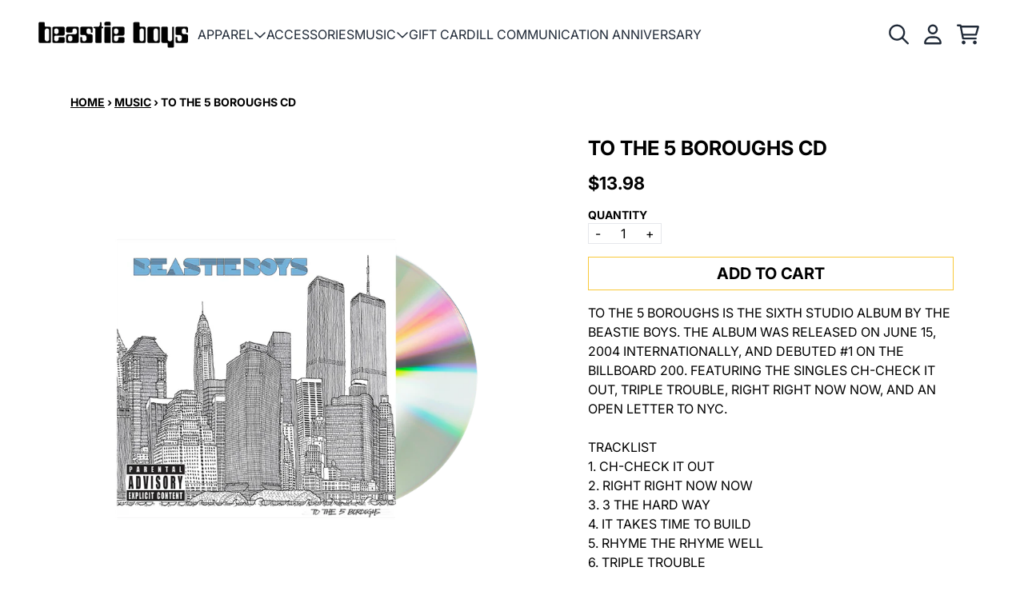

--- FILE ---
content_type: text/html; charset=utf-8
request_url: https://shopus.beastieboys.com/collections/music/products/to-the-5-boroughs-cd
body_size: 28113
content:
<!doctype html>
<html class="flex flex-col min-h-full" lang="en">
<head>
  

  

  

  
    




<script>
vice= {
  config: {
    viceAccountId: 'umusic',
    viceSiteId: 'beastieboysofficialstore',
    viceSectionId: ''
  }
}
</script>
<script src='//vice-prod.sdiapi.com/vice_loader/umusic/beastieboysofficialstore'></script>
  
  
  
<meta charset="utf-8">
  <meta name="robots" content="noai, noimageai">
  <meta http-equiv="X-UA-Compatible" content="IE=edge,chrome=1">
  <meta name="viewport" content="width=device-width,initial-scale=1,shrink-to-fit=no">
  <style data-shopify>
/* TYPOGRAPHY */@font-face {
  font-family: Inter;
  font-weight: 700;
  font-style: normal;
  font-display: swap;
  src: url("//shopus.beastieboys.com/cdn/fonts/inter/inter_n7.02711e6b374660cfc7915d1afc1c204e633421e4.woff2") format("woff2"),
       url("//shopus.beastieboys.com/cdn/fonts/inter/inter_n7.6dab87426f6b8813070abd79972ceaf2f8d3b012.woff") format("woff");
}
@font-face {
  font-family: Inter;
  font-weight: 400;
  font-style: normal;
  font-display: swap;
  src: url("//shopus.beastieboys.com/cdn/fonts/inter/inter_n4.b2a3f24c19b4de56e8871f609e73ca7f6d2e2bb9.woff2") format("woff2"),
       url("//shopus.beastieboys.com/cdn/fonts/inter/inter_n4.af8052d517e0c9ffac7b814872cecc27ae1fa132.woff") format("woff");
}
@font-face {
  font-family: Inter;
  font-weight: 700;
  font-style: normal;
  font-display: swap;
  src: url("//shopus.beastieboys.com/cdn/fonts/inter/inter_n7.02711e6b374660cfc7915d1afc1c204e633421e4.woff2") format("woff2"),
       url("//shopus.beastieboys.com/cdn/fonts/inter/inter_n7.6dab87426f6b8813070abd79972ceaf2f8d3b012.woff") format("woff");
}
@font-face {
  font-family: "Source Code Pro";
  font-weight: 400;
  font-style: normal;
  font-display: swap;
  src: url("//shopus.beastieboys.com/cdn/fonts/source_code_pro/sourcecodepro_n4.057a1deeb017f07198e1e712ce5e03dbfb3c5dfa.woff2") format("woff2"),
       url("//shopus.beastieboys.com/cdn/fonts/source_code_pro/sourcecodepro_n4.9575234ffbb5a688fb454ab8c917c06259a52d9f.woff") format("woff");
}
:root {

  --typeface_primary: Inter, sans-serif;


  --typeface_secondary: Inter, sans-serif;


  --typeface_tertiary: "Source Code Pro", monospace;




  --font_display_md: var(--typeface_tertiary);
  --font_display_md_weight: 400;
  --font_display_md_letter: -0.0125rem;
  --font_display_md_line: 1.2;
  --font_display_md_text_transform: uppercase;

  --font_display_md_size: 1.0rem;
  --font_display_md_size_md: 1.3125rem;

  
  --font_heading_2xl: var(--typeface_primary);
  --font_heading_2xl_weight: 700;
  --font_heading_2xl_letter: 0.0rem;
  --font_heading_2xl_line: 1.2;
  --font_heading_2xl_text_transform: uppercase;

  --font_heading_2xl_size: 1.75rem;
  --font_heading_2xl_size_md: 2.0rem;

  
  --font_heading_xl: var(--typeface_primary);
  --font_heading_xl_weight: 700;
  --font_heading_xl_letter: 0.0rem;
  --font_heading_xl_line: 1.2;
  --font_heading_xl_text_transform: uppercase;

  --font_heading_xl_size: 1.5625rem;
  --font_heading_xl_size_md: 1.75rem;

  
  --font_heading_lg: var(--typeface_secondary);
  --font_heading_lg_weight: 700;
  --font_heading_lg_letter: 0.0rem;
  --font_heading_lg_line: 1.2;
  --font_heading_lg_text_transform: uppercase;

  --font_heading_lg_size: 1.3125rem;
  --font_heading_lg_size_md: 1.5625rem;

  
  --font_heading_md: var(--typeface_secondary);
  --font_heading_md_weight: 700;
  --font_heading_md_letter: 0.0rem;
  --font_heading_md_line: 1.2;
  --font_heading_md_text_transform: uppercase;

  --font_heading_md_size: 1.125rem;
  --font_heading_md_size_md: 1.375rem;

  
  --font_body_lg: var(--typeface_primary);
  --font_body_lg_weight: 700;
  --font_body_lg_letter: 0.0rem;
  --font_body_lg_line: 1.5;
  --font_body_lg_text_transform: uppercase;

  --font_body_lg_size: 1.0rem;
  --font_body_lg_size_md: 1.0rem;

  
  --font_body_md: var(--typeface_primary);
  --font_body_md_weight: 400;
  --font_body_md_letter: 0.0rem;
  --font_body_md_line: 1.5;
  --font_body_md_text_transform: uppercase;

  --font_body_md_size: 0.875rem;
  --font_body_md_size_md: 1.0rem;

  
  --font_body_sm: var(--typeface_primary);
  --font_body_sm_weight: 700;
  --font_body_sm_letter: 0.0rem;
  --font_body_sm_line: 1.5;
  --font_body_sm_text_transform: uppercase;

  --font_body_sm_size: 0.75rem;
  --font_body_sm_size_md: 0.875rem;

  
  --font_body_xs: var(--typeface_primary);
  --font_body_xs_weight: 700;
  --font_body_xs_letter: 0.0rem;
  --font_body_xs_line: 1.5;
  --font_body_xs_text_transform: uppercase;

  --font_body_xs_size: 0.75rem;
  --font_body_xs_size_md: 0.75rem;

  
  --font_button: var(--typeface_primary);
  --font_button_weight: 700;
  --font_button_letter: 0.0rem;
  --font_button_line: 1;
  --font_button_text_transform: uppercase;

  --font_button_size: 1.25rem;
  --font_button_size_md: 1.25rem;


  --font_navigation_lg: var(--typeface_primary);
  --font_navigation_lg_weight: 400;
  --font_navigation_lg_letter: 0.0rem;
  --font_navigation_lg_line: 1.5;
  --font_navigation_lg_text_transform: uppercase;

  --font_navigation_lg_size: 1.5625rem;
  --font_navigation_lg_size_md: 1.125rem;

  
  --font_navigation_md: var(--typeface_primary);
  --font_navigation_md_weight: 400;
  --font_navigation_md_letter: 0.0rem;
  --font_navigation_md_line: 1.5;
  --font_navigation_md_text_transform: uppercase;

  --font_navigation_md_size: 1.0rem;
  --font_navigation_md_size_md: 1.0rem;

  
  --font_navigation_sm: var(--typeface_primary);
  --font_navigation_sm_weight: 400;
  --font_navigation_sm_letter: 0.0rem;
  --font_navigation_sm_line: 1.5;
  --font_navigation_sm_text_transform: uppercase;

  --font_navigation_sm_size: 0.875rem;
  --font_navigation_sm_size_md: 0.875rem;

}
/* TYPOGRAPHY */

</style>
  <style data-shopify>
  /**
      Set Color Variable from shopify
  */
  :root {
    --color-black: hsl(0 0% 5%);
    --color-white: hsl(0 0% 95%);
    --color-transparent: rgba(0,0,0,0);

    --color-gray-50: hsl(210 20% 98%);
    --color-gray-100: hsl(220 14% 96%);
    --color-gray-200: hsl(220 13% 91%);
    --color-gray-300: hsl(216 12% 84%);
    --color-gray-400: hsl(218 11% 65%);
    --color-gray-500: hsl(220 9% 46%);
    --color-gray-600: hsl(215 14% 34%);
    --color-gray-700: hsl(217 19% 27%);
    --color-gray-800: hsl(215 28% 17%);
    --color-gray-900: hsl(221 39% 11%);

    --color-gray-100-on: hsl(221 39% 11%);
    --color-gray-900-on: hsl(220 14% 96%);

    
      

      --scheme1-content-base:0 0% 0%;
      --scheme1-content-subtle:0 0% 0%;
      --scheme1-content-emphasis:0 0% 0%;
      --scheme1-content-heading:0 0% 0%;
      
      --scheme1-surface:0 0% 100%;
      --scheme1-surface-gradient: ;
      --scheme1-background:0 0% 100%;
      --scheme1-background-gradient: ;

      --scheme1-primary:45 94% 60%;
      --scheme1-primary-light:45 94% 80%;
      --scheme1-primary-dark:45 94% 40%;
      --scheme1-primary-on:0 0% 0%;
      --scheme1-primary-gradient: ;

      --scheme1-secondary:0 0% 0%;
      --scheme1-secondary-light:0 0% 20%;
      --scheme1-secondary-dark:0 0% 0%;
      --scheme1-secondary-on:0 0% 98%;
      --scheme1-secondary-gradient: ;

      --scheme1-tertiary:45 94% 60%;
      --scheme1-tertiary-light:45 94% 80%;
      --scheme1-tertiary-dark:45 94% 40%;
      --scheme1-tertiary-on:0 0% 0%;
      --scheme1-tertiary-gradient: ;
      
      
      
      --scheme1-notification-on:0 0% 0%;
      --scheme1-notification:0 0% 100%;
      --scheme1-notification-mix: hsl(0, 10%, 40%);

      
      
      --scheme1-success-on:150 3% 13%;
      --scheme1-success:141 79% 85%;
      --scheme1-success-mix: hsl(141, 22%, 39%);

      
      
      --scheme1-error-on:0 74% 42%;
      --scheme1-error:0 100% 97%;
      --scheme1-error-mix: hsl(0, 66%, 60%);

    
      

      --scheme2-content-base:215 28% 17%;
      --scheme2-content-subtle:215 14% 34%;
      --scheme2-content-emphasis:224 71% 4%;
      --scheme2-content-heading:221 39% 11%;
      
      --scheme2-surface:220 14% 96%;
      --scheme2-surface-gradient: ;
      --scheme2-background:0 0% 100%;
      --scheme2-background-gradient: ;

      --scheme2-primary:221 39% 11%;
      --scheme2-primary-light:221 39% 31%;
      --scheme2-primary-dark:0 0% 0%;
      --scheme2-primary-on:0 0% 98%;
      --scheme2-primary-gradient: ;

      --scheme2-secondary:45 94% 60%;
      --scheme2-secondary-light:45 94% 80%;
      --scheme2-secondary-dark:45 94% 40%;
      --scheme2-secondary-on:221 39% 11%;
      --scheme2-secondary-gradient: ;

      --scheme2-tertiary:215 14% 34%;
      --scheme2-tertiary-light:216 14% 54%;
      --scheme2-tertiary-dark:216 14% 14%;
      --scheme2-tertiary-on:0 0% 98%;
      --scheme2-tertiary-gradient: ;
      
      
      
      --scheme2-notification-on:200 4% 13%;
      --scheme2-notification:220 6% 90%;
      --scheme2-notification-mix: hsl(211, 11%, 42%);

      
      
      --scheme2-success-on:150 3% 13%;
      --scheme2-success:141 79% 85%;
      --scheme2-success-mix: hsl(141, 22%, 39%);

      
      
      --scheme2-error-on:0 74% 42%;
      --scheme2-error:0 100% 97%;
      --scheme2-error-mix: hsl(0, 66%, 60%);

    
      

      --scheme3-content-base:220 13% 91%;
      --scheme3-content-subtle:216 12% 84%;
      --scheme3-content-emphasis:210 20% 98%;
      --scheme3-content-heading:210 20% 98%;
      
      --scheme3-surface:221 39% 11%;
      --scheme3-surface-gradient: ;
      --scheme3-background:224 71% 4%;
      --scheme3-background-gradient: ;

      --scheme3-primary:224 71% 4%;
      --scheme3-primary-light:224 71% 24%;
      --scheme3-primary-dark:0 0% 0%;
      --scheme3-primary-on:210 20% 98%;
      --scheme3-primary-gradient: ;

      --scheme3-secondary:221 39% 11%;
      --scheme3-secondary-light:221 39% 31%;
      --scheme3-secondary-dark:0 0% 0%;
      --scheme3-secondary-on:220 13% 91%;
      --scheme3-secondary-gradient: ;

      --scheme3-tertiary:217 19% 27%;
      --scheme3-tertiary-light:217 19% 47%;
      --scheme3-tertiary-dark:220 18% 7%;
      --scheme3-tertiary-on:210 20% 98%;
      --scheme3-tertiary-gradient: ;
      
      
      
      --scheme3-notification-on:200 4% 13%;
      --scheme3-notification:220 6% 90%;
      --scheme3-notification-mix: hsl(211, 11%, 42%);

      
      
      --scheme3-success-on:150 3% 13%;
      --scheme3-success:141 79% 85%;
      --scheme3-success-mix: hsl(141, 22%, 39%);

      
      
      --scheme3-error-on:0 74% 42%;
      --scheme3-error:0 100% 97%;
      --scheme3-error-mix: hsl(0, 66%, 60%);

    
      

      --scheme4-content-base:226 100% 94%;
      --scheme4-content-subtle:228 96% 89%;
      --scheme4-content-emphasis:0 0% 100%;
      --scheme4-content-heading:0 0% 100%;
      
      --scheme4-surface:244 47% 20%;
      --scheme4-surface-gradient: ;
      --scheme4-background:242 47% 34%;
      --scheme4-background-gradient: ;

      --scheme4-primary:0 0% 100%;
      --scheme4-primary-light:0 0% 100%;
      --scheme4-primary-dark:0 0% 80%;
      --scheme4-primary-on:230 94% 82%;
      --scheme4-primary-gradient: ;

      --scheme4-secondary:226 100% 94%;
      --scheme4-secondary-light:0 0% 100%;
      --scheme4-secondary-dark:226 100% 74%;
      --scheme4-secondary-on:0 0% 98%;
      --scheme4-secondary-gradient: ;

      --scheme4-tertiary:230 94% 82%;
      --scheme4-tertiary-light:0 0% 100%;
      --scheme4-tertiary-dark:230 94% 62%;
      --scheme4-tertiary-on:0 0% 98%;
      --scheme4-tertiary-gradient: ;
      
      
      
      --scheme4-notification-on:200 4% 13%;
      --scheme4-notification:220 6% 90%;
      --scheme4-notification-mix: hsl(211, 11%, 42%);

      
      
      --scheme4-success-on:150 3% 13%;
      --scheme4-success:141 79% 85%;
      --scheme4-success-mix: hsl(141, 22%, 39%);

      
      
      --scheme4-error-on:0 74% 42%;
      --scheme4-error:0 100% 97%;
      --scheme4-error-mix: hsl(0, 66%, 60%);

    
  }
  
      
      .scheme-scheme1 {
        /* Content */
        --color-content-base: hsl(var(--scheme1-content-base));
        --color-content-subtle: hsl(var(--scheme1-content-subtle));
        --color-content-emphasis: hsl(var(--scheme1-content-emphasis));
        --color-content-heading: hsl(var(--scheme1-content-heading));
        
        /* Surface */
        --color-surface: hsl(var(--scheme1-surface, var(--scheme1-background)));
         
          --color-surface-gradient: hsl(var(--scheme1-surface));
        

        /* Background */
        --color-background: hsl(var(--scheme1-background));
         
          --color-background-gradient: hsl(var(--scheme1-background));
        

        /* Primary Color */
        --color-primary-on: hsl(var(--scheme1-primary-on));
        --color-primary: hsl(var(--scheme1-primary));
        --color-primary-20: hsl(var(--scheme1-primary) / .2);
        --color-primary-30: hsl(var(--scheme1-primary) / .3);
        --color-primary-40: hsl(var(--scheme1-primary) / .4);
        --color-primary-60: hsl(var(--scheme1-primary) / .6);
        
        --color-primary-dark: hsl(var(--scheme1-primary-dark));
        --color-primary-dark-20: hsl(var(--scheme1-primary-dark) / .2);
        --color-primary-dark-30: hsl(var(--scheme1-primary-dark) / .3);
        --color-primary-dark-40: hsl(var(--scheme1-primary-dark) / .4);
        --color-primary-dark-60: hsl(var(--scheme1-primary-dark) / .6);

        --color-primary-light: hsl(var(--scheme1-primary-light));
        --color-primary-light-20: hsl(var(--scheme1-primary-light) / .2);
        --color-primary-light-30: hsl(var(--scheme1-primary-light) / .3);
        --color-primary-light-40: hsl(var(--scheme1-primary-light) / .4);
        --color-primary-light-60: hsl(var(--scheme1-primary-light) / .6);

         
          --color-primary-gradient: hsl(var(--scheme1-primary));
        
        
        /* Secondary Color */
        --color-secondary-on: hsl(var(--scheme1-secondary-on));
        --color-secondary: hsl(var(--scheme1-secondary));
        --color-secondary-20: hsl(var(--scheme1-secondary) / .2);
        --color-secondary-30: hsl(var(--scheme1-secondary) / .3);
        --color-secondary-40: hsl(var(--scheme1-secondary) / .4);
        --color-secondary-60: hsl(var(--scheme1-secondary) / .6);

        --color-secondary-dark: hsl(var(--scheme1-secondary-dark));
        --color-secondary-dark-20: hsl(var(--scheme1-secondary-dark) / .2);
        --color-secondary-dark-30: hsl(var(--scheme1-secondary-dark) / .3);
        --color-secondary-dark-40: hsl(var(--scheme1-secondary-dark) / .4);
        --color-secondary-dark-60: hsl(var(--scheme1-secondary-dark) / .6);

        --color-secondary-light: hsl(var(--scheme1-secondary-light));
        --color-secondary-light-20: hsl(var(--scheme1-secondary-light) / .2);
        --color-secondary-light-30: hsl(var(--scheme1-secondary-light) / .3);
        --color-secondary-light-40: hsl(var(--scheme1-secondary-light) / .4);
        --color-secondary-light-60: hsl(var(--scheme1-secondary-light) / .6);

         
          --color-secondary-gradient: hsl(var(--scheme1-secondary));
        

        /* Tertiary Color */
        --color-tertiary-on: hsl(var(--scheme1-tertiary-on));
        --color-tertiary: hsl(var(--scheme1-tertiary));
        --color-tertiary-20: hsl(var(--scheme1-tertiary) / .2);
        --color-tertiary-30: hsl(var(--scheme1-tertiary) / .3);
        --color-tertiary-40: hsl(var(--scheme1-tertiary) / .4);
        --color-tertiary-60: hsl(var(--scheme1-tertiary) / .6);

        --color-tertiary-dark: hsl(var(--scheme1-tertiary-dark));
        --color-tertiary-dark-20: hsl(var(--scheme1-tertiary-dark) / .2);
        --color-tertiary-dark-30: hsl(var(--scheme1-tertiary-dark) / .3);
        --color-tertiary-dark-40: hsl(var(--scheme1-tertiary-dark) / .4);
        --color-tertiary-dark-60: hsl(var(--scheme1-tertiary-dark) / .6);

        --color-tertiary-light: hsl(var(--scheme1-tertiary-light));
        --color-tertiary-light-20: hsl(var(--scheme1-tertiary-light) / .2);
        --color-tertiary-light-30: hsl(var(--scheme1-tertiary-light) / .3);
        --color-tertiary-light-40: hsl(var(--scheme1-tertiary-light) / .4);
        --color-tertiary-light-60: hsl(var(--scheme1-tertiary-light) / .6);

         
          --color-tertiary-gradient: hsl(var(--scheme1-tertiary));
        

        /* Accent Colors */
        /* Notification */
        --color-on-notification: hsl(var(--scheme1-notification-on));
        --color-notification: hsl(var(--scheme1-notification));
        --color-notification-mix: var(--scheme1-notification-mix);

        /* Success */
        --color-on-success: hsl(var(--scheme1-success-on));
        --color-success: hsl(var(--scheme1-success));
        --color-success-mix: var(--scheme1-success-mix);

        /* Error */
        --color-on-error: hsl(var(--scheme1-error-on));
        --color-error-on: var(--color-on-error);
        --color-error: hsl(var(--scheme1-error));
        --color-error-mix: var(--scheme1-error-mix);
        
        
        --color-error-mix-on: var(--color-white);

        /* Section */
        
        --color-text: var(--color-content-base, var(--color-content-base));
        --color-border: var(--color-content-base, var(--border-default-color));
        /* Section */

        /* Tables BG Color */
        --color-table-bg: var(--color-default, var(--color-background));

        /* Input Color */
        --color-input-text: hsl(var(--scheme1-content-base));
      }
    
      
      .scheme-scheme2 {
        /* Content */
        --color-content-base: hsl(var(--scheme2-content-base));
        --color-content-subtle: hsl(var(--scheme2-content-subtle));
        --color-content-emphasis: hsl(var(--scheme2-content-emphasis));
        --color-content-heading: hsl(var(--scheme2-content-heading));
        
        /* Surface */
        --color-surface: hsl(var(--scheme2-surface, var(--scheme2-background)));
         
          --color-surface-gradient: hsl(var(--scheme2-surface));
        

        /* Background */
        --color-background: hsl(var(--scheme2-background));
         
          --color-background-gradient: hsl(var(--scheme2-background));
        

        /* Primary Color */
        --color-primary-on: hsl(var(--scheme2-primary-on));
        --color-primary: hsl(var(--scheme2-primary));
        --color-primary-20: hsl(var(--scheme2-primary) / .2);
        --color-primary-30: hsl(var(--scheme2-primary) / .3);
        --color-primary-40: hsl(var(--scheme2-primary) / .4);
        --color-primary-60: hsl(var(--scheme2-primary) / .6);
        
        --color-primary-dark: hsl(var(--scheme2-primary-dark));
        --color-primary-dark-20: hsl(var(--scheme2-primary-dark) / .2);
        --color-primary-dark-30: hsl(var(--scheme2-primary-dark) / .3);
        --color-primary-dark-40: hsl(var(--scheme2-primary-dark) / .4);
        --color-primary-dark-60: hsl(var(--scheme2-primary-dark) / .6);

        --color-primary-light: hsl(var(--scheme2-primary-light));
        --color-primary-light-20: hsl(var(--scheme2-primary-light) / .2);
        --color-primary-light-30: hsl(var(--scheme2-primary-light) / .3);
        --color-primary-light-40: hsl(var(--scheme2-primary-light) / .4);
        --color-primary-light-60: hsl(var(--scheme2-primary-light) / .6);

         
          --color-primary-gradient: hsl(var(--scheme2-primary));
        
        
        /* Secondary Color */
        --color-secondary-on: hsl(var(--scheme2-secondary-on));
        --color-secondary: hsl(var(--scheme2-secondary));
        --color-secondary-20: hsl(var(--scheme2-secondary) / .2);
        --color-secondary-30: hsl(var(--scheme2-secondary) / .3);
        --color-secondary-40: hsl(var(--scheme2-secondary) / .4);
        --color-secondary-60: hsl(var(--scheme2-secondary) / .6);

        --color-secondary-dark: hsl(var(--scheme2-secondary-dark));
        --color-secondary-dark-20: hsl(var(--scheme2-secondary-dark) / .2);
        --color-secondary-dark-30: hsl(var(--scheme2-secondary-dark) / .3);
        --color-secondary-dark-40: hsl(var(--scheme2-secondary-dark) / .4);
        --color-secondary-dark-60: hsl(var(--scheme2-secondary-dark) / .6);

        --color-secondary-light: hsl(var(--scheme2-secondary-light));
        --color-secondary-light-20: hsl(var(--scheme2-secondary-light) / .2);
        --color-secondary-light-30: hsl(var(--scheme2-secondary-light) / .3);
        --color-secondary-light-40: hsl(var(--scheme2-secondary-light) / .4);
        --color-secondary-light-60: hsl(var(--scheme2-secondary-light) / .6);

         
          --color-secondary-gradient: hsl(var(--scheme2-secondary));
        

        /* Tertiary Color */
        --color-tertiary-on: hsl(var(--scheme2-tertiary-on));
        --color-tertiary: hsl(var(--scheme2-tertiary));
        --color-tertiary-20: hsl(var(--scheme2-tertiary) / .2);
        --color-tertiary-30: hsl(var(--scheme2-tertiary) / .3);
        --color-tertiary-40: hsl(var(--scheme2-tertiary) / .4);
        --color-tertiary-60: hsl(var(--scheme2-tertiary) / .6);

        --color-tertiary-dark: hsl(var(--scheme2-tertiary-dark));
        --color-tertiary-dark-20: hsl(var(--scheme2-tertiary-dark) / .2);
        --color-tertiary-dark-30: hsl(var(--scheme2-tertiary-dark) / .3);
        --color-tertiary-dark-40: hsl(var(--scheme2-tertiary-dark) / .4);
        --color-tertiary-dark-60: hsl(var(--scheme2-tertiary-dark) / .6);

        --color-tertiary-light: hsl(var(--scheme2-tertiary-light));
        --color-tertiary-light-20: hsl(var(--scheme2-tertiary-light) / .2);
        --color-tertiary-light-30: hsl(var(--scheme2-tertiary-light) / .3);
        --color-tertiary-light-40: hsl(var(--scheme2-tertiary-light) / .4);
        --color-tertiary-light-60: hsl(var(--scheme2-tertiary-light) / .6);

         
          --color-tertiary-gradient: hsl(var(--scheme2-tertiary));
        

        /* Accent Colors */
        /* Notification */
        --color-on-notification: hsl(var(--scheme2-notification-on));
        --color-notification: hsl(var(--scheme2-notification));
        --color-notification-mix: var(--scheme2-notification-mix);

        /* Success */
        --color-on-success: hsl(var(--scheme2-success-on));
        --color-success: hsl(var(--scheme2-success));
        --color-success-mix: var(--scheme2-success-mix);

        /* Error */
        --color-on-error: hsl(var(--scheme2-error-on));
        --color-error-on: var(--color-on-error);
        --color-error: hsl(var(--scheme2-error));
        --color-error-mix: var(--scheme2-error-mix);
        
        
        --color-error-mix-on: var(--color-white);

        /* Section */
        
          --color-bg: var(--color-transparent, var(--color-background));
        
        --color-text: var(--color-content-base, var(--color-content-base));
        --color-border: var(--color-content-base, var(--border-default-color));
        /* Section */

        /* Tables BG Color */
        --color-table-bg: var(--color-default, var(--color-background));

        /* Input Color */
        --color-input-text: hsl(var(--scheme2-content-base));
      }
    
      
      .scheme-scheme3 {
        /* Content */
        --color-content-base: hsl(var(--scheme3-content-base));
        --color-content-subtle: hsl(var(--scheme3-content-subtle));
        --color-content-emphasis: hsl(var(--scheme3-content-emphasis));
        --color-content-heading: hsl(var(--scheme3-content-heading));
        
        /* Surface */
        --color-surface: hsl(var(--scheme3-surface, var(--scheme3-background)));
         
          --color-surface-gradient: hsl(var(--scheme3-surface));
        

        /* Background */
        --color-background: hsl(var(--scheme3-background));
         
          --color-background-gradient: hsl(var(--scheme3-background));
        

        /* Primary Color */
        --color-primary-on: hsl(var(--scheme3-primary-on));
        --color-primary: hsl(var(--scheme3-primary));
        --color-primary-20: hsl(var(--scheme3-primary) / .2);
        --color-primary-30: hsl(var(--scheme3-primary) / .3);
        --color-primary-40: hsl(var(--scheme3-primary) / .4);
        --color-primary-60: hsl(var(--scheme3-primary) / .6);
        
        --color-primary-dark: hsl(var(--scheme3-primary-dark));
        --color-primary-dark-20: hsl(var(--scheme3-primary-dark) / .2);
        --color-primary-dark-30: hsl(var(--scheme3-primary-dark) / .3);
        --color-primary-dark-40: hsl(var(--scheme3-primary-dark) / .4);
        --color-primary-dark-60: hsl(var(--scheme3-primary-dark) / .6);

        --color-primary-light: hsl(var(--scheme3-primary-light));
        --color-primary-light-20: hsl(var(--scheme3-primary-light) / .2);
        --color-primary-light-30: hsl(var(--scheme3-primary-light) / .3);
        --color-primary-light-40: hsl(var(--scheme3-primary-light) / .4);
        --color-primary-light-60: hsl(var(--scheme3-primary-light) / .6);

         
          --color-primary-gradient: hsl(var(--scheme3-primary));
        
        
        /* Secondary Color */
        --color-secondary-on: hsl(var(--scheme3-secondary-on));
        --color-secondary: hsl(var(--scheme3-secondary));
        --color-secondary-20: hsl(var(--scheme3-secondary) / .2);
        --color-secondary-30: hsl(var(--scheme3-secondary) / .3);
        --color-secondary-40: hsl(var(--scheme3-secondary) / .4);
        --color-secondary-60: hsl(var(--scheme3-secondary) / .6);

        --color-secondary-dark: hsl(var(--scheme3-secondary-dark));
        --color-secondary-dark-20: hsl(var(--scheme3-secondary-dark) / .2);
        --color-secondary-dark-30: hsl(var(--scheme3-secondary-dark) / .3);
        --color-secondary-dark-40: hsl(var(--scheme3-secondary-dark) / .4);
        --color-secondary-dark-60: hsl(var(--scheme3-secondary-dark) / .6);

        --color-secondary-light: hsl(var(--scheme3-secondary-light));
        --color-secondary-light-20: hsl(var(--scheme3-secondary-light) / .2);
        --color-secondary-light-30: hsl(var(--scheme3-secondary-light) / .3);
        --color-secondary-light-40: hsl(var(--scheme3-secondary-light) / .4);
        --color-secondary-light-60: hsl(var(--scheme3-secondary-light) / .6);

         
          --color-secondary-gradient: hsl(var(--scheme3-secondary));
        

        /* Tertiary Color */
        --color-tertiary-on: hsl(var(--scheme3-tertiary-on));
        --color-tertiary: hsl(var(--scheme3-tertiary));
        --color-tertiary-20: hsl(var(--scheme3-tertiary) / .2);
        --color-tertiary-30: hsl(var(--scheme3-tertiary) / .3);
        --color-tertiary-40: hsl(var(--scheme3-tertiary) / .4);
        --color-tertiary-60: hsl(var(--scheme3-tertiary) / .6);

        --color-tertiary-dark: hsl(var(--scheme3-tertiary-dark));
        --color-tertiary-dark-20: hsl(var(--scheme3-tertiary-dark) / .2);
        --color-tertiary-dark-30: hsl(var(--scheme3-tertiary-dark) / .3);
        --color-tertiary-dark-40: hsl(var(--scheme3-tertiary-dark) / .4);
        --color-tertiary-dark-60: hsl(var(--scheme3-tertiary-dark) / .6);

        --color-tertiary-light: hsl(var(--scheme3-tertiary-light));
        --color-tertiary-light-20: hsl(var(--scheme3-tertiary-light) / .2);
        --color-tertiary-light-30: hsl(var(--scheme3-tertiary-light) / .3);
        --color-tertiary-light-40: hsl(var(--scheme3-tertiary-light) / .4);
        --color-tertiary-light-60: hsl(var(--scheme3-tertiary-light) / .6);

         
          --color-tertiary-gradient: hsl(var(--scheme3-tertiary));
        

        /* Accent Colors */
        /* Notification */
        --color-on-notification: hsl(var(--scheme3-notification-on));
        --color-notification: hsl(var(--scheme3-notification));
        --color-notification-mix: var(--scheme3-notification-mix);

        /* Success */
        --color-on-success: hsl(var(--scheme3-success-on));
        --color-success: hsl(var(--scheme3-success));
        --color-success-mix: var(--scheme3-success-mix);

        /* Error */
        --color-on-error: hsl(var(--scheme3-error-on));
        --color-error-on: var(--color-on-error);
        --color-error: hsl(var(--scheme3-error));
        --color-error-mix: var(--scheme3-error-mix);
        
        
        --color-error-mix-on: var(--color-white);

        /* Section */
        
          --color-bg: var(--color-transparent, var(--color-background));
        
        --color-text: var(--color-content-base, var(--color-content-base));
        --color-border: var(--color-content-base, var(--border-default-color));
        /* Section */

        /* Tables BG Color */
        --color-table-bg: var(--color-default, var(--color-background));

        /* Input Color */
        --color-input-text: hsl(var(--scheme3-content-base));
      }
    
      
      .scheme-scheme4 {
        /* Content */
        --color-content-base: hsl(var(--scheme4-content-base));
        --color-content-subtle: hsl(var(--scheme4-content-subtle));
        --color-content-emphasis: hsl(var(--scheme4-content-emphasis));
        --color-content-heading: hsl(var(--scheme4-content-heading));
        
        /* Surface */
        --color-surface: hsl(var(--scheme4-surface, var(--scheme4-background)));
         
          --color-surface-gradient: hsl(var(--scheme4-surface));
        

        /* Background */
        --color-background: hsl(var(--scheme4-background));
         
          --color-background-gradient: hsl(var(--scheme4-background));
        

        /* Primary Color */
        --color-primary-on: hsl(var(--scheme4-primary-on));
        --color-primary: hsl(var(--scheme4-primary));
        --color-primary-20: hsl(var(--scheme4-primary) / .2);
        --color-primary-30: hsl(var(--scheme4-primary) / .3);
        --color-primary-40: hsl(var(--scheme4-primary) / .4);
        --color-primary-60: hsl(var(--scheme4-primary) / .6);
        
        --color-primary-dark: hsl(var(--scheme4-primary-dark));
        --color-primary-dark-20: hsl(var(--scheme4-primary-dark) / .2);
        --color-primary-dark-30: hsl(var(--scheme4-primary-dark) / .3);
        --color-primary-dark-40: hsl(var(--scheme4-primary-dark) / .4);
        --color-primary-dark-60: hsl(var(--scheme4-primary-dark) / .6);

        --color-primary-light: hsl(var(--scheme4-primary-light));
        --color-primary-light-20: hsl(var(--scheme4-primary-light) / .2);
        --color-primary-light-30: hsl(var(--scheme4-primary-light) / .3);
        --color-primary-light-40: hsl(var(--scheme4-primary-light) / .4);
        --color-primary-light-60: hsl(var(--scheme4-primary-light) / .6);

         
          --color-primary-gradient: hsl(var(--scheme4-primary));
        
        
        /* Secondary Color */
        --color-secondary-on: hsl(var(--scheme4-secondary-on));
        --color-secondary: hsl(var(--scheme4-secondary));
        --color-secondary-20: hsl(var(--scheme4-secondary) / .2);
        --color-secondary-30: hsl(var(--scheme4-secondary) / .3);
        --color-secondary-40: hsl(var(--scheme4-secondary) / .4);
        --color-secondary-60: hsl(var(--scheme4-secondary) / .6);

        --color-secondary-dark: hsl(var(--scheme4-secondary-dark));
        --color-secondary-dark-20: hsl(var(--scheme4-secondary-dark) / .2);
        --color-secondary-dark-30: hsl(var(--scheme4-secondary-dark) / .3);
        --color-secondary-dark-40: hsl(var(--scheme4-secondary-dark) / .4);
        --color-secondary-dark-60: hsl(var(--scheme4-secondary-dark) / .6);

        --color-secondary-light: hsl(var(--scheme4-secondary-light));
        --color-secondary-light-20: hsl(var(--scheme4-secondary-light) / .2);
        --color-secondary-light-30: hsl(var(--scheme4-secondary-light) / .3);
        --color-secondary-light-40: hsl(var(--scheme4-secondary-light) / .4);
        --color-secondary-light-60: hsl(var(--scheme4-secondary-light) / .6);

         
          --color-secondary-gradient: hsl(var(--scheme4-secondary));
        

        /* Tertiary Color */
        --color-tertiary-on: hsl(var(--scheme4-tertiary-on));
        --color-tertiary: hsl(var(--scheme4-tertiary));
        --color-tertiary-20: hsl(var(--scheme4-tertiary) / .2);
        --color-tertiary-30: hsl(var(--scheme4-tertiary) / .3);
        --color-tertiary-40: hsl(var(--scheme4-tertiary) / .4);
        --color-tertiary-60: hsl(var(--scheme4-tertiary) / .6);

        --color-tertiary-dark: hsl(var(--scheme4-tertiary-dark));
        --color-tertiary-dark-20: hsl(var(--scheme4-tertiary-dark) / .2);
        --color-tertiary-dark-30: hsl(var(--scheme4-tertiary-dark) / .3);
        --color-tertiary-dark-40: hsl(var(--scheme4-tertiary-dark) / .4);
        --color-tertiary-dark-60: hsl(var(--scheme4-tertiary-dark) / .6);

        --color-tertiary-light: hsl(var(--scheme4-tertiary-light));
        --color-tertiary-light-20: hsl(var(--scheme4-tertiary-light) / .2);
        --color-tertiary-light-30: hsl(var(--scheme4-tertiary-light) / .3);
        --color-tertiary-light-40: hsl(var(--scheme4-tertiary-light) / .4);
        --color-tertiary-light-60: hsl(var(--scheme4-tertiary-light) / .6);

         
          --color-tertiary-gradient: hsl(var(--scheme4-tertiary));
        

        /* Accent Colors */
        /* Notification */
        --color-on-notification: hsl(var(--scheme4-notification-on));
        --color-notification: hsl(var(--scheme4-notification));
        --color-notification-mix: var(--scheme4-notification-mix);

        /* Success */
        --color-on-success: hsl(var(--scheme4-success-on));
        --color-success: hsl(var(--scheme4-success));
        --color-success-mix: var(--scheme4-success-mix);

        /* Error */
        --color-on-error: hsl(var(--scheme4-error-on));
        --color-error-on: var(--color-on-error);
        --color-error: hsl(var(--scheme4-error));
        --color-error-mix: var(--scheme4-error-mix);
        
        
        --color-error-mix-on: var(--color-white);

        /* Section */
        
          --color-bg: var(--color-transparent, var(--color-background));
        
        --color-text: var(--color-content-base, var(--color-content-base));
        --color-border: var(--color-content-base, var(--border-default-color));
        /* Section */

        /* Tables BG Color */
        --color-table-bg: var(--color-default, var(--color-background));

        /* Input Color */
        --color-input-text: hsl(var(--scheme4-content-base));
      }
    
</style>

  <style data-shopify>:root {
    --border-default-width: 1px;
    --border-default-width-narrow: 1px;
    --border-default-width-wide: 2px;
    --border-default-radius: 0;
    --border-default-color: var(--color-content-subtle);
  }</style>
  <style data-shopify>:root {--button-px-sm: 0.75rem; --button-py-sm: 0.5rem; --button-px-md: 1rem; --button-py-md: 0.625rem; --button-px-lg: 1.25rem; --button-py-lg: 0.75rem; --button-font-size: var(--font_button_size);--button-all-border-radius: 0;--border-button-width: var(--border-default-width-narrow);--button-px-default: var(--button-px-lg);--button-py-default: var(--button-py-md);}

  .btn {--tw-shadow: 0 0px 0px 0 var(--button-shadow-color); --button-box-shadow: var(--tw-ring-offset-shadow, 0 0 rgba(0,0,0,0)), var(--tw-ring-shadow, 0 0 rgba(0,0,0,0)), var(--tw-shadow); display: flex; align-items: center; justify-content: center; text-align: center; cursor: pointer; position: relative; overflow: hidden; color: var(--button-color); border: var(--border-button-width) solid var(--border-color); border-radius: var(--button-all-border-radius); box-shadow: var(--button-box-shadow); padding: var(--button-py-default) var(--button-px-default); font-size: var(--button-font-size); font-family: var(--font_button); font-weight: var(--font_button_weight); letter-spacing: var(--font_button_letter); line-height: var(--font_button_line); text-transform: var(--font_button_text_transform); transition: .2s ease-out; --border-color: var(--default,var(--color-primary)); --button-color: var(--color-primary-on); --button-shadow-color: var(--color-primary-20); text-decoration-color: transparent; --button-fill: var(--color-primary); --button-fill-hover: var(--color-secondary);}

  .btn:before,
  .btn:after {
    content: '';
    background: transparent;
    inset: 0;
    position: absolute;
    display: block;
    z-index: -1;
    transition: .2s ease-out;
    transform: translate3d(0,0,0);
  }
  .btn:before {
    background: var(--button-fill-hover);
    opacity: 0;
  }
  .btn:hover::before {
    opacity: var(--button-bg-opacity, 1);
  }

  .btn:after {
    background: var(--button-fill);
    opacity: var(--button-bg-opacity, 1);
  }
  .btn:hover::after {
    opacity: 0;
  }

  input.btn {
    background: var(--button-fill);
  }
  input.btn:before {
    display: none;
  }
  input.btn:after {
    display: none;
  }
  input.btn:hover {
    background: var(--button-fill-hover);
  }

  .btn--sm {
    --button-py-default: var(--button-py-sm);
    --button-px-default: var(--button-px-sm);
    font-size: max(calc(var(--button-font-size) * .618em ), 14px)
  }
  .btn--md {
    --button-py-default: var(--button-py-md);
    --button-px-default: var(--button-px-md);
  }
  .btn--lg {
    --button-py-default: var(--button-py-lg);
    --button-px-default: var(--button-px-lg);
  }

  .btn:hover,
  .btn--primary:hover {--border-color: var(--default,var(--color-secondary)); --button-color: var(--color-secondary-on); --button-shadow-color: var(--color-secondary-20); text-decoration-color: transparent;}

  .btn--secondary {--border-color: var(--default,var(--color-secondary)); --button-color: var(--color-secondary-on); --button-shadow-color: var(--color-secondary-20); text-decoration-color: transparent; --button-fill: var(--color-secondary); --button-fill-hover: var(--color-secondary-dark);}

  .btn--secondary:hover {--border-color: var(--default,var(--color-secondary-dark)); --button-color: var(--color-secondary-on); --button-shadow-color: var(--color-secondary-dark-20); text-decoration-color: transparent;}

  .btn--tertiary {--border-color: var(--default,var(--color-primary)); --button-color: var(--color-primary-on); --button-shadow-color: var(--color-primary-20); text-decoration-color: transparent; --button-fill: var(--color-primary); --button-fill-hover: var(--color-primary);}

  .btn--tertiary:hover {--border-color: var(--default,var(--color-primary)); --button-color: var(--color-primary-on); --button-shadow-color: var(--color-primary-20); text-decoration-color: transparent;}

  .btn--light {--border-color: var(--color-gray-100,var(--color-gray-100)); --button-color: var(--color-gray-100-on); --button-shadow-color: var(--color-gray-100-20); text-decoration-color: transparent; --button-fill: var(--color-gray-100); --button-fill-hover: var(--color-gray-100);}

  .btn--light:hover {--border-color: var(--color-gray-100,var(--color-gray-100)); --button-color: var(--color-gray-100-on); --button-shadow-color: var(--color-gray-100-20); text-decoration-color: transparent;}

  .btn--dark {--border-color: var(--color-gray-900,var(--color-gray-900)); --button-color: var(--color-gray-900-on); --button-shadow-color: var(--color-gray-900-20); text-decoration-color: transparent; --button-fill: var(--color-gray-900); --button-fill-hover: var(--color-gray-900);}

  .btn--dark:hover {--border-color: var(--color-gray-900,var(--color-gray-900)); --button-color: var(--color-gray-900-on); --button-shadow-color: var(--color-gray-900-20); text-decoration-color: transparent;}
 
  .btn--error {--border-color: var(--color-error,var(--color-error)); --button-color: var(--color-error-on); --button-shadow-color: var(--color-error-20); text-decoration-color: transparent; --button-fill: var(--color-error); --button-fill-hover: var(--color-error);}

  .btn--error:hover {--border-color: var(--color-error,var(--color-error)); --button-color: var(--color-error-on); --button-shadow-color: var(--color-error-20); text-decoration-color: transparent;}

  .btn--error-on {--border-color: var(--color-error-on,var(--color-error-on)); --button-color: var(--color-error-on-on); --button-shadow-color: var(--color-error-on-20); text-decoration-color: transparent; --button-fill: var(--color-on-error); --button-color: var(--color-error); --button-fill-hover: var(--color-on-error);}

  .btn--error-on:hover {--border-color: var(--color-error-on,var(--color-error-on)); --button-color: var(--color-error-on-on); --button-shadow-color: var(--color-error-on-20); text-decoration-color: transparent; --button-color: var(--color-error);}
  
  .btn--error-mix {--border-color: var(--color-error-mix,var(--color-error-mix)); --button-color: var(--color-error-mix-on); --button-shadow-color: var(--color-error-mix-20); text-decoration-color: transparent; --button-fill: var(--color-error-mix); --button-fill-hover: var(--color-error-mix);}

  .btn--error-mix:hover {--border-color: var(--color-error-mix,var(--color-error-mix)); --button-color: var(--color-error-mix-on); --button-shadow-color: var(--color-error-mix-20); text-decoration-color: transparent;}

  @media screen and (min-width: 48em) {
    .btn {
      --button-font-size: var(--font_button_size_md);
    }
  }

  


</style>
  <style data-shopify>

:root {
  --gap-sm-2xs: 0.25rem;
  --gap-sm-xs: 0.5rem;
  --gap-sm-sm: 0.75rem;
  --gap-sm-md: 1.0rem;
  --gap-sm-lg: 1.25rem;
  --gap-sm-xl: 1.5rem;
  --gap-sm-2xl: 2.0rem;
  --gap-lg-2xs: 0.5rem;
  --gap-lg-xs: 1.0rem;
  --gap-lg-sm: 1.5rem;
  --gap-lg-md: 2.0rem;
  --gap-lg-lg: 2.5rem;
  --gap-lg-xl: 3.0rem;
  --gap-lg-2xl: 3.5rem;
  --gap-container-2xs: 0.5rem;
  --gap-container-xs: 1.0rem;
  --gap-container-sm: 2.0rem;
  --gap-container-md: 3.0rem;
  --gap-container-lg: 4.0rem;
  --gap-container-xl: 5.0rem;
  --gap-container-2xl: 6.0rem;
  --padding-xs-2xs: 0.125rem;
  --padding-xs-xs: 0.25rem;
  --padding-xs-sm: 0.375rem;
  --padding-xs-md: 0.5rem;
  --padding-xs-lg: 0.625rem;
  --padding-xs-xl: 0.75rem;
  --padding-xs-2xl: 1.0rem;
  --padding-sm-2xs: 0.25rem;
  --padding-sm-xs: 0.5rem;
  --padding-sm-sm: 0.75rem;
  --padding-sm-md: 1.0rem;
  --padding-sm-lg: 1.25rem;
  --padding-sm-xl: 1.5rem;
  --padding-sm-2xl: 2.0rem;
  --padding-lg-2xs: 0.5rem;
  --padding-lg-xs: 1.0rem;
  --padding-lg-sm: 1.5rem;
  --padding-lg-md: 2.0rem;
  --padding-lg-lg: 2.5rem;
  --padding-lg-xl: 3.0rem;
  --padding-lg-2xl: 3.5rem;
  --padding-container-2xs: 0.5rem;
  --padding-container-xs: 1.0rem;
  --padding-container-sm: 2.0rem;
  --padding-container-md: 3.0rem;
  --padding-container-lg: 4.0rem;
  --padding-container-xl: 5.0rem;
  --padding-container-2xl: 6.0rem;
  --padding-section-desktop-2xs: .5rem;
  --padding-section-desktop-xs: 1rem;
  --padding-section-desktop-sm: 2rem;
  --padding-section-desktop-md: 3rem;
  --padding-section-desktop-lg: 4rem;
  --padding-section-desktop-xl: 5rem;
  --padding-section-desktop-2xl: 6rem;
  --padding-section-mobile-2xs: .25rem;
  --padding-section-mobile-xs: .5rem;
  --padding-section-mobile-sm: 1.5rem;
  --padding-section-mobile-md: 2rem;
  --padding-section-mobile-lg: 2.5rem;
  --padding-section-mobile-xl: 3rem;
  --padding-section-mobile-2xl: 4rem;
  --margin-sm-2xs: 0.25rem;
  --margin-sm-xs: 0.5rem;
  --margin-sm-sm: 0.75rem;
  --margin-sm-md: 1.0rem;
  --margin-sm-lg: 1.25rem;
  --margin-sm-xl: 1.5rem;
  --margin-sm-2xl: 2.0rem;
  --margin-lg-2xs: 0.5rem;
  --margin-lg-xs: 1.0rem;
  --margin-lg-sm: 1.5rem;
  --margin-lg-md: 2.0rem;
  --margin-lg-lg: 2.5rem;
  --margin-lg-xl: 3.0rem;
  --margin-lg-2xl: 3.5rem;
  --margin-container-2xs: 0.5rem;
  --margin-container-xs: 1.0rem;
  --margin-container-sm: 2.0rem;
  --margin-container-md: 3.0rem;
  --margin-container-lg: 4.0rem;
  --margin-container-xl: 5.0rem;
  --margin-container-2xl: 6.0rem;
  --w-tooltip-sm: 180px;
  --w-tooltip-md: 210px;
  --w-tooltip-lg: 240px;
  --w-tooltip-xl: 270px;

  --container-max-w-sm: 100rem;
  --container-max-w-lg: 200rem;

  
  
  
  
  
  
  
  --select-pad-r: calc(var(--border-default-width) + 1rem + (2 * var(--padding-sm-xs)));
  
}

</style>
  <link href="//shopus.beastieboys.com/cdn/shop/t/35/assets/styles-critical.bundle.css?v=61799361279806397111721937499" rel="stylesheet" type="text/css" media="all" />
  <title>
    

        
        To The 5 Boroughs CD
 - Beastie Boys Official Store
</title>

  

  





<script>
    window.theme_version = '2.16.1';
</script>
  <script src="//shopus.beastieboys.com/cdn/shop/t/35/assets/runtime.bundle.js?v=77511670027221993901721937502"></script>
  <script src="//shopus.beastieboys.com/cdn/shop/t/35/assets/geolocation.bundle.js?v=95223894005838223881721937499"></script>
  
  
    
      
<script>
  window.dataLayer = window.dataLayer || [];
  
window.dataLayer.push({
    event:'page_data_loaded',
    user: {
      logged_in: 'false'
    },
    pageType: 'product',
    platform: 'shopify',
    shopify_consent: 'true',
    platform_theme: 'global',
    platform_version: window.theme_version
  });
</script>
<!-- Google Tag Manager -->
<script>(function(w,d,s,l,i){w[l]=w[l]||[];w[l].push({'gtm.start':
new Date().getTime(),event:'gtm.js'});var f=d.getElementsByTagName(s)[0],
j=d.createElement(s),dl=l!='dataLayer'?'&l='+l:'';j.async=true;j.src=
'https://www.googletagmanager.com/gtm.js?id='+i+dl;f.parentNode.insertBefore(j,f);
})(window,document,'script','dataLayer','GTM-5SXXR2P');</script>
<!-- End Google Tag Manager -->
    
  

  <link rel="canonical" href="https://shopus.beastieboys.com/products/to-the-5-boroughs-cd">

  <script>window.performance && window.performance.mark && window.performance.mark('shopify.content_for_header.start');</script><meta name="google-site-verification" content="TU_adwSwKMyKHcEU5cGsaIcJW5hDbzaK13k9d8X7ewk">
<meta id="shopify-digital-wallet" name="shopify-digital-wallet" content="/46376321179/digital_wallets/dialog">
<meta name="shopify-checkout-api-token" content="f5fb382af727277e20f1a5945ae95c34">
<meta id="in-context-paypal-metadata" data-shop-id="46376321179" data-venmo-supported="true" data-environment="production" data-locale="en_US" data-paypal-v4="true" data-currency="USD">
<link rel="alternate" type="application/json+oembed" href="https://shopus.beastieboys.com/products/to-the-5-boroughs-cd.oembed">
<script async="async" src="/checkouts/internal/preloads.js?locale=en-US"></script>
<link rel="preconnect" href="https://shop.app" crossorigin="anonymous">
<script async="async" src="https://shop.app/checkouts/internal/preloads.js?locale=en-US&shop_id=46376321179" crossorigin="anonymous"></script>
<script id="apple-pay-shop-capabilities" type="application/json">{"shopId":46376321179,"countryCode":"US","currencyCode":"USD","merchantCapabilities":["supports3DS"],"merchantId":"gid:\/\/shopify\/Shop\/46376321179","merchantName":"Beastie Boys Official Store","requiredBillingContactFields":["postalAddress","email","phone"],"requiredShippingContactFields":["postalAddress","email","phone"],"shippingType":"shipping","supportedNetworks":["visa","masterCard","amex","discover","elo","jcb"],"total":{"type":"pending","label":"Beastie Boys Official Store","amount":"1.00"},"shopifyPaymentsEnabled":true,"supportsSubscriptions":true}</script>
<script id="shopify-features" type="application/json">{"accessToken":"f5fb382af727277e20f1a5945ae95c34","betas":["rich-media-storefront-analytics"],"domain":"shopus.beastieboys.com","predictiveSearch":true,"shopId":46376321179,"locale":"en"}</script>
<script>var Shopify = Shopify || {};
Shopify.shop = "beastie-boys-official-store.myshopify.com";
Shopify.locale = "en";
Shopify.currency = {"active":"USD","rate":"1.0"};
Shopify.country = "US";
Shopify.theme = {"name":"UMG2-2.16.1-Jul25","id":138180395163,"schema_name":"Rhythm","schema_version":"2.16.1","theme_store_id":null,"role":"main"};
Shopify.theme.handle = "null";
Shopify.theme.style = {"id":null,"handle":null};
Shopify.cdnHost = "shopus.beastieboys.com/cdn";
Shopify.routes = Shopify.routes || {};
Shopify.routes.root = "/";</script>
<script type="module">!function(o){(o.Shopify=o.Shopify||{}).modules=!0}(window);</script>
<script>!function(o){function n(){var o=[];function n(){o.push(Array.prototype.slice.apply(arguments))}return n.q=o,n}var t=o.Shopify=o.Shopify||{};t.loadFeatures=n(),t.autoloadFeatures=n()}(window);</script>
<script>
  window.ShopifyPay = window.ShopifyPay || {};
  window.ShopifyPay.apiHost = "shop.app\/pay";
  window.ShopifyPay.redirectState = null;
</script>
<script id="shop-js-analytics" type="application/json">{"pageType":"product"}</script>
<script defer="defer" async type="module" src="//shopus.beastieboys.com/cdn/shopifycloud/shop-js/modules/v2/client.init-shop-cart-sync_BT-GjEfc.en.esm.js"></script>
<script defer="defer" async type="module" src="//shopus.beastieboys.com/cdn/shopifycloud/shop-js/modules/v2/chunk.common_D58fp_Oc.esm.js"></script>
<script defer="defer" async type="module" src="//shopus.beastieboys.com/cdn/shopifycloud/shop-js/modules/v2/chunk.modal_xMitdFEc.esm.js"></script>
<script type="module">
  await import("//shopus.beastieboys.com/cdn/shopifycloud/shop-js/modules/v2/client.init-shop-cart-sync_BT-GjEfc.en.esm.js");
await import("//shopus.beastieboys.com/cdn/shopifycloud/shop-js/modules/v2/chunk.common_D58fp_Oc.esm.js");
await import("//shopus.beastieboys.com/cdn/shopifycloud/shop-js/modules/v2/chunk.modal_xMitdFEc.esm.js");

  window.Shopify.SignInWithShop?.initShopCartSync?.({"fedCMEnabled":true,"windoidEnabled":true});

</script>
<script>
  window.Shopify = window.Shopify || {};
  if (!window.Shopify.featureAssets) window.Shopify.featureAssets = {};
  window.Shopify.featureAssets['shop-js'] = {"shop-cart-sync":["modules/v2/client.shop-cart-sync_DZOKe7Ll.en.esm.js","modules/v2/chunk.common_D58fp_Oc.esm.js","modules/v2/chunk.modal_xMitdFEc.esm.js"],"init-fed-cm":["modules/v2/client.init-fed-cm_B6oLuCjv.en.esm.js","modules/v2/chunk.common_D58fp_Oc.esm.js","modules/v2/chunk.modal_xMitdFEc.esm.js"],"shop-cash-offers":["modules/v2/client.shop-cash-offers_D2sdYoxE.en.esm.js","modules/v2/chunk.common_D58fp_Oc.esm.js","modules/v2/chunk.modal_xMitdFEc.esm.js"],"shop-login-button":["modules/v2/client.shop-login-button_QeVjl5Y3.en.esm.js","modules/v2/chunk.common_D58fp_Oc.esm.js","modules/v2/chunk.modal_xMitdFEc.esm.js"],"pay-button":["modules/v2/client.pay-button_DXTOsIq6.en.esm.js","modules/v2/chunk.common_D58fp_Oc.esm.js","modules/v2/chunk.modal_xMitdFEc.esm.js"],"shop-button":["modules/v2/client.shop-button_DQZHx9pm.en.esm.js","modules/v2/chunk.common_D58fp_Oc.esm.js","modules/v2/chunk.modal_xMitdFEc.esm.js"],"avatar":["modules/v2/client.avatar_BTnouDA3.en.esm.js"],"init-windoid":["modules/v2/client.init-windoid_CR1B-cfM.en.esm.js","modules/v2/chunk.common_D58fp_Oc.esm.js","modules/v2/chunk.modal_xMitdFEc.esm.js"],"init-shop-for-new-customer-accounts":["modules/v2/client.init-shop-for-new-customer-accounts_C_vY_xzh.en.esm.js","modules/v2/client.shop-login-button_QeVjl5Y3.en.esm.js","modules/v2/chunk.common_D58fp_Oc.esm.js","modules/v2/chunk.modal_xMitdFEc.esm.js"],"init-shop-email-lookup-coordinator":["modules/v2/client.init-shop-email-lookup-coordinator_BI7n9ZSv.en.esm.js","modules/v2/chunk.common_D58fp_Oc.esm.js","modules/v2/chunk.modal_xMitdFEc.esm.js"],"init-shop-cart-sync":["modules/v2/client.init-shop-cart-sync_BT-GjEfc.en.esm.js","modules/v2/chunk.common_D58fp_Oc.esm.js","modules/v2/chunk.modal_xMitdFEc.esm.js"],"shop-toast-manager":["modules/v2/client.shop-toast-manager_DiYdP3xc.en.esm.js","modules/v2/chunk.common_D58fp_Oc.esm.js","modules/v2/chunk.modal_xMitdFEc.esm.js"],"init-customer-accounts":["modules/v2/client.init-customer-accounts_D9ZNqS-Q.en.esm.js","modules/v2/client.shop-login-button_QeVjl5Y3.en.esm.js","modules/v2/chunk.common_D58fp_Oc.esm.js","modules/v2/chunk.modal_xMitdFEc.esm.js"],"init-customer-accounts-sign-up":["modules/v2/client.init-customer-accounts-sign-up_iGw4briv.en.esm.js","modules/v2/client.shop-login-button_QeVjl5Y3.en.esm.js","modules/v2/chunk.common_D58fp_Oc.esm.js","modules/v2/chunk.modal_xMitdFEc.esm.js"],"shop-follow-button":["modules/v2/client.shop-follow-button_CqMgW2wH.en.esm.js","modules/v2/chunk.common_D58fp_Oc.esm.js","modules/v2/chunk.modal_xMitdFEc.esm.js"],"checkout-modal":["modules/v2/client.checkout-modal_xHeaAweL.en.esm.js","modules/v2/chunk.common_D58fp_Oc.esm.js","modules/v2/chunk.modal_xMitdFEc.esm.js"],"shop-login":["modules/v2/client.shop-login_D91U-Q7h.en.esm.js","modules/v2/chunk.common_D58fp_Oc.esm.js","modules/v2/chunk.modal_xMitdFEc.esm.js"],"lead-capture":["modules/v2/client.lead-capture_BJmE1dJe.en.esm.js","modules/v2/chunk.common_D58fp_Oc.esm.js","modules/v2/chunk.modal_xMitdFEc.esm.js"],"payment-terms":["modules/v2/client.payment-terms_Ci9AEqFq.en.esm.js","modules/v2/chunk.common_D58fp_Oc.esm.js","modules/v2/chunk.modal_xMitdFEc.esm.js"]};
</script>
<script>(function() {
  var isLoaded = false;
  function asyncLoad() {
    if (isLoaded) return;
    isLoaded = true;
    var urls = ["\/\/shopify.privy.com\/widget.js?shop=beastie-boys-official-store.myshopify.com","https:\/\/r2-t.trackedlink.net\/_dmspt.js?shop=beastie-boys-official-store.myshopify.com","https:\/\/str.rise-ai.com\/?shop=beastie-boys-official-store.myshopify.com","https:\/\/strn.rise-ai.com\/?shop=beastie-boys-official-store.myshopify.com","\/\/cdn.shopify.com\/proxy\/8012e747cdd7ac050662235cba0bd791300d81853dc54d7f9b62918d32087831\/static.cdn.printful.com\/static\/js\/external\/shopify-product-customizer.js?v=0.28\u0026shop=beastie-boys-official-store.myshopify.com\u0026sp-cache-control=cHVibGljLCBtYXgtYWdlPTkwMA","https:\/\/cozycountryredirectiii.addons.business\/js\/eggbox\/8421\/script_17d5b46aa38d0ef1915aa947c70bf51d.js?v=1\u0026sign=17d5b46aa38d0ef1915aa947c70bf51d\u0026shop=beastie-boys-official-store.myshopify.com","https:\/\/size-guides.esc-apps-cdn.com\/1739201028-app.beastie-boys-official-store.myshopify.com.js?shop=beastie-boys-official-store.myshopify.com"];
    for (var i = 0; i < urls.length; i++) {
      var s = document.createElement('script');
      s.type = 'text/javascript';
      s.async = true;
      s.src = urls[i];
      var x = document.getElementsByTagName('script')[0];
      x.parentNode.insertBefore(s, x);
    }
  };
  if(window.attachEvent) {
    window.attachEvent('onload', asyncLoad);
  } else {
    window.addEventListener('load', asyncLoad, false);
  }
})();</script>
<script id="__st">var __st={"a":46376321179,"offset":-18000,"reqid":"6f006ebc-6d97-4337-8529-23a6007f1e8c-1769083222","pageurl":"shopus.beastieboys.com\/collections\/music\/products\/to-the-5-boroughs-cd","u":"190dd0633c9b","p":"product","rtyp":"product","rid":5533994352795};</script>
<script>window.ShopifyPaypalV4VisibilityTracking = true;</script>
<script id="captcha-bootstrap">!function(){'use strict';const t='contact',e='account',n='new_comment',o=[[t,t],['blogs',n],['comments',n],[t,'customer']],c=[[e,'customer_login'],[e,'guest_login'],[e,'recover_customer_password'],[e,'create_customer']],r=t=>t.map((([t,e])=>`form[action*='/${t}']:not([data-nocaptcha='true']) input[name='form_type'][value='${e}']`)).join(','),a=t=>()=>t?[...document.querySelectorAll(t)].map((t=>t.form)):[];function s(){const t=[...o],e=r(t);return a(e)}const i='password',u='form_key',d=['recaptcha-v3-token','g-recaptcha-response','h-captcha-response',i],f=()=>{try{return window.sessionStorage}catch{return}},m='__shopify_v',_=t=>t.elements[u];function p(t,e,n=!1){try{const o=window.sessionStorage,c=JSON.parse(o.getItem(e)),{data:r}=function(t){const{data:e,action:n}=t;return t[m]||n?{data:e,action:n}:{data:t,action:n}}(c);for(const[e,n]of Object.entries(r))t.elements[e]&&(t.elements[e].value=n);n&&o.removeItem(e)}catch(o){console.error('form repopulation failed',{error:o})}}const l='form_type',E='cptcha';function T(t){t.dataset[E]=!0}const w=window,h=w.document,L='Shopify',v='ce_forms',y='captcha';let A=!1;((t,e)=>{const n=(g='f06e6c50-85a8-45c8-87d0-21a2b65856fe',I='https://cdn.shopify.com/shopifycloud/storefront-forms-hcaptcha/ce_storefront_forms_captcha_hcaptcha.v1.5.2.iife.js',D={infoText:'Protected by hCaptcha',privacyText:'Privacy',termsText:'Terms'},(t,e,n)=>{const o=w[L][v],c=o.bindForm;if(c)return c(t,g,e,D).then(n);var r;o.q.push([[t,g,e,D],n]),r=I,A||(h.body.append(Object.assign(h.createElement('script'),{id:'captcha-provider',async:!0,src:r})),A=!0)});var g,I,D;w[L]=w[L]||{},w[L][v]=w[L][v]||{},w[L][v].q=[],w[L][y]=w[L][y]||{},w[L][y].protect=function(t,e){n(t,void 0,e),T(t)},Object.freeze(w[L][y]),function(t,e,n,w,h,L){const[v,y,A,g]=function(t,e,n){const i=e?o:[],u=t?c:[],d=[...i,...u],f=r(d),m=r(i),_=r(d.filter((([t,e])=>n.includes(e))));return[a(f),a(m),a(_),s()]}(w,h,L),I=t=>{const e=t.target;return e instanceof HTMLFormElement?e:e&&e.form},D=t=>v().includes(t);t.addEventListener('submit',(t=>{const e=I(t);if(!e)return;const n=D(e)&&!e.dataset.hcaptchaBound&&!e.dataset.recaptchaBound,o=_(e),c=g().includes(e)&&(!o||!o.value);(n||c)&&t.preventDefault(),c&&!n&&(function(t){try{if(!f())return;!function(t){const e=f();if(!e)return;const n=_(t);if(!n)return;const o=n.value;o&&e.removeItem(o)}(t);const e=Array.from(Array(32),(()=>Math.random().toString(36)[2])).join('');!function(t,e){_(t)||t.append(Object.assign(document.createElement('input'),{type:'hidden',name:u})),t.elements[u].value=e}(t,e),function(t,e){const n=f();if(!n)return;const o=[...t.querySelectorAll(`input[type='${i}']`)].map((({name:t})=>t)),c=[...d,...o],r={};for(const[a,s]of new FormData(t).entries())c.includes(a)||(r[a]=s);n.setItem(e,JSON.stringify({[m]:1,action:t.action,data:r}))}(t,e)}catch(e){console.error('failed to persist form',e)}}(e),e.submit())}));const S=(t,e)=>{t&&!t.dataset[E]&&(n(t,e.some((e=>e===t))),T(t))};for(const o of['focusin','change'])t.addEventListener(o,(t=>{const e=I(t);D(e)&&S(e,y())}));const B=e.get('form_key'),M=e.get(l),P=B&&M;t.addEventListener('DOMContentLoaded',(()=>{const t=y();if(P)for(const e of t)e.elements[l].value===M&&p(e,B);[...new Set([...A(),...v().filter((t=>'true'===t.dataset.shopifyCaptcha))])].forEach((e=>S(e,t)))}))}(h,new URLSearchParams(w.location.search),n,t,e,['guest_login'])})(!0,!0)}();</script>
<script integrity="sha256-4kQ18oKyAcykRKYeNunJcIwy7WH5gtpwJnB7kiuLZ1E=" data-source-attribution="shopify.loadfeatures" defer="defer" src="//shopus.beastieboys.com/cdn/shopifycloud/storefront/assets/storefront/load_feature-a0a9edcb.js" crossorigin="anonymous"></script>
<script crossorigin="anonymous" defer="defer" src="//shopus.beastieboys.com/cdn/shopifycloud/storefront/assets/shopify_pay/storefront-65b4c6d7.js?v=20250812"></script>
<script data-source-attribution="shopify.dynamic_checkout.dynamic.init">var Shopify=Shopify||{};Shopify.PaymentButton=Shopify.PaymentButton||{isStorefrontPortableWallets:!0,init:function(){window.Shopify.PaymentButton.init=function(){};var t=document.createElement("script");t.src="https://shopus.beastieboys.com/cdn/shopifycloud/portable-wallets/latest/portable-wallets.en.js",t.type="module",document.head.appendChild(t)}};
</script>
<script data-source-attribution="shopify.dynamic_checkout.buyer_consent">
  function portableWalletsHideBuyerConsent(e){var t=document.getElementById("shopify-buyer-consent"),n=document.getElementById("shopify-subscription-policy-button");t&&n&&(t.classList.add("hidden"),t.setAttribute("aria-hidden","true"),n.removeEventListener("click",e))}function portableWalletsShowBuyerConsent(e){var t=document.getElementById("shopify-buyer-consent"),n=document.getElementById("shopify-subscription-policy-button");t&&n&&(t.classList.remove("hidden"),t.removeAttribute("aria-hidden"),n.addEventListener("click",e))}window.Shopify?.PaymentButton&&(window.Shopify.PaymentButton.hideBuyerConsent=portableWalletsHideBuyerConsent,window.Shopify.PaymentButton.showBuyerConsent=portableWalletsShowBuyerConsent);
</script>
<script data-source-attribution="shopify.dynamic_checkout.cart.bootstrap">document.addEventListener("DOMContentLoaded",(function(){function t(){return document.querySelector("shopify-accelerated-checkout-cart, shopify-accelerated-checkout")}if(t())Shopify.PaymentButton.init();else{new MutationObserver((function(e,n){t()&&(Shopify.PaymentButton.init(),n.disconnect())})).observe(document.body,{childList:!0,subtree:!0})}}));
</script>
<link id="shopify-accelerated-checkout-styles" rel="stylesheet" media="screen" href="https://shopus.beastieboys.com/cdn/shopifycloud/portable-wallets/latest/accelerated-checkout-backwards-compat.css" crossorigin="anonymous">
<style id="shopify-accelerated-checkout-cart">
        #shopify-buyer-consent {
  margin-top: 1em;
  display: inline-block;
  width: 100%;
}

#shopify-buyer-consent.hidden {
  display: none;
}

#shopify-subscription-policy-button {
  background: none;
  border: none;
  padding: 0;
  text-decoration: underline;
  font-size: inherit;
  cursor: pointer;
}

#shopify-subscription-policy-button::before {
  box-shadow: none;
}

      </style>

<script>window.performance && window.performance.mark && window.performance.mark('shopify.content_for_header.end');</script> 
<style>
  ::backdrop {
    
      --theme-color: ;
      background: hsl(0 0% 0% / 0.4);
    
    
      -webkit-backdrop-filter: blur(10px);
      backdrop-filter: blur(10px);
    
  }
</style>
  <link href="//shopus.beastieboys.com/cdn/shop/t/35/assets/styles.bundle.css?v=121557180770159964481721937500" rel="stylesheet" type="text/css" media="print" onload="this.media=`all`;this.removeAttribute(`onload`)" />
  <noscript><link href="//shopus.beastieboys.com/cdn/shop/t/35/assets/styles.bundle.css?v=121557180770159964481721937500" rel="stylesheet" type="text/css" media="all" /></noscript>
  <script src="//shopus.beastieboys.com/cdn/shop/t/35/assets/alpine.bundle.js?v=110346253858170993561721937500" defer></script>


  
<link rel="apple-touch-icon" sizes="180x180" href="//shopus.beastieboys.com/cdn/shop/files/Beastie_Fav.png?crop=center&height=180&v=1614340592&width=180">
    <link rel="icon" href="//shopus.beastieboys.com/cdn/shop/files/Beastie_Fav.png?crop=center&height=32&v=1614340592&width=32">
  














  <meta name="description" content="To the 5 Boroughs is the sixth studio album by the Beastie Boys. The album was released on June 15, 2004 internationally, and debuted #1 on the Billboard 200. Featuring the singles Ch-Check It Out, Triple Trouble, Right Right Now Now, and An Open Letter To NYC.Tracklist1. Ch-Check It Out2. Right Right Now Now3. 3 The H">

  <meta property="og:site_name" content="Beastie Boys Official Store">
  <meta property="og:url" content="https://shopus.beastieboys.com/products/to-the-5-boroughs-cd">
  <meta property="og:title" content="To The 5 Boroughs CD - Beastie Boys Official Store">
  <meta property="og:type" content="product">
  <meta property="og:description" content="To the 5 Boroughs is the sixth studio album by the Beastie Boys. The album was released on June 15, 2004 internationally, and debuted #1 on the Billboard 200. Featuring the singles Ch-Check It Out, Triple Trouble, Right Right Now Now, and An Open Letter To NYC.Tracklist1. Ch-Check It Out2. Right Right Now Now3. 3 The H">

  <meta property="og:image" content="http://shopus.beastieboys.com/cdn/shop/products/00724358457100_1.png?v=1599662036">
  <meta property="og:image:secure_url" content="https://shopus.beastieboys.com/cdn/shop/products/00724358457100_1.png?v=1599662036">
  <meta property="og:image:width" content="1000">
  <meta property="og:image:height" content="1000">

<meta property="og:price:amount" content="13.98">
    <meta property="og:price:currency" content="USD">
<meta name="twitter:card" content="summary_large_image">
  <meta name="twitter:title" content="To The 5 Boroughs CD - Beastie Boys Official Store">
  <meta name="twitter:description" content="To the 5 Boroughs is the sixth studio album by the Beastie Boys. The album was released on June 15, 2004 internationally, and debuted #1 on the Billboard 200. Featuring the singles Ch-Check It Out, Triple Trouble, Right Right Now Now, and An Open Letter To NYC.Tracklist1. Ch-Check It Out2. Right Right Now Now3. 3 The H">


  <script>
    
    function loadYoutubeIframeAPI() {
      if(!document.getElementById('youtube_iframe_api')) {
        const tag = document.createElement('script')
        tag.id = 'youtube_iframe_api'
        tag.src = 'https://www.youtube.com/iframe_api'
        const firstScriptTag = document.getElementsByTagName('script')[0]
        firstScriptTag.parentNode.insertBefore(tag, firstScriptTag)
      }
    }
    function onYouTubeIframeAPIReady () {
      const youtubePlayers = document.querySelectorAll('[data-autoplay="true"][data-youtube-id]')
      if (youtubePlayers) {
        youtubePlayers.forEach(function (player) {
          new YT.Player(player, {
            events: {
              onReady: function (e) {
                e.target.playVideo()
              }
            }
          })
        })
      }
    }
  </script>

  
  
  

  


    <script>
      window.dotDigital = {
        shopDomain: 'shopus.beastieboys.com',
        insightId: 'DM-5886243847-02'
      }
    </script>
    
      <script>
        window.customerEmail = ''
        window.product = {
          title: 'To The 5 Boroughs CD',
          url: '/products/to-the-5-boroughs-cd',
          featuredImage: 'products/00724358457100_1.png',
          sku: '00724358457100',
          price: '$13.98',
          currency: 'USD',
          brand: 'BrandDrop'
        }
      </script>
    
    <script src="//shopus.beastieboys.com/cdn/shop/t/35/assets/dot-digital.bundle.js?v=64551170413436301651721937503" defer></script>
  
<link href="https://monorail-edge.shopifysvc.com" rel="dns-prefetch">
<script>(function(){if ("sendBeacon" in navigator && "performance" in window) {try {var session_token_from_headers = performance.getEntriesByType('navigation')[0].serverTiming.find(x => x.name == '_s').description;} catch {var session_token_from_headers = undefined;}var session_cookie_matches = document.cookie.match(/_shopify_s=([^;]*)/);var session_token_from_cookie = session_cookie_matches && session_cookie_matches.length === 2 ? session_cookie_matches[1] : "";var session_token = session_token_from_headers || session_token_from_cookie || "";function handle_abandonment_event(e) {var entries = performance.getEntries().filter(function(entry) {return /monorail-edge.shopifysvc.com/.test(entry.name);});if (!window.abandonment_tracked && entries.length === 0) {window.abandonment_tracked = true;var currentMs = Date.now();var navigation_start = performance.timing.navigationStart;var payload = {shop_id: 46376321179,url: window.location.href,navigation_start,duration: currentMs - navigation_start,session_token,page_type: "product"};window.navigator.sendBeacon("https://monorail-edge.shopifysvc.com/v1/produce", JSON.stringify({schema_id: "online_store_buyer_site_abandonment/1.1",payload: payload,metadata: {event_created_at_ms: currentMs,event_sent_at_ms: currentMs}}));}}window.addEventListener('pagehide', handle_abandonment_event);}}());</script>
<script id="web-pixels-manager-setup">(function e(e,d,r,n,o){if(void 0===o&&(o={}),!Boolean(null===(a=null===(i=window.Shopify)||void 0===i?void 0:i.analytics)||void 0===a?void 0:a.replayQueue)){var i,a;window.Shopify=window.Shopify||{};var t=window.Shopify;t.analytics=t.analytics||{};var s=t.analytics;s.replayQueue=[],s.publish=function(e,d,r){return s.replayQueue.push([e,d,r]),!0};try{self.performance.mark("wpm:start")}catch(e){}var l=function(){var e={modern:/Edge?\/(1{2}[4-9]|1[2-9]\d|[2-9]\d{2}|\d{4,})\.\d+(\.\d+|)|Firefox\/(1{2}[4-9]|1[2-9]\d|[2-9]\d{2}|\d{4,})\.\d+(\.\d+|)|Chrom(ium|e)\/(9{2}|\d{3,})\.\d+(\.\d+|)|(Maci|X1{2}).+ Version\/(15\.\d+|(1[6-9]|[2-9]\d|\d{3,})\.\d+)([,.]\d+|)( \(\w+\)|)( Mobile\/\w+|) Safari\/|Chrome.+OPR\/(9{2}|\d{3,})\.\d+\.\d+|(CPU[ +]OS|iPhone[ +]OS|CPU[ +]iPhone|CPU IPhone OS|CPU iPad OS)[ +]+(15[._]\d+|(1[6-9]|[2-9]\d|\d{3,})[._]\d+)([._]\d+|)|Android:?[ /-](13[3-9]|1[4-9]\d|[2-9]\d{2}|\d{4,})(\.\d+|)(\.\d+|)|Android.+Firefox\/(13[5-9]|1[4-9]\d|[2-9]\d{2}|\d{4,})\.\d+(\.\d+|)|Android.+Chrom(ium|e)\/(13[3-9]|1[4-9]\d|[2-9]\d{2}|\d{4,})\.\d+(\.\d+|)|SamsungBrowser\/([2-9]\d|\d{3,})\.\d+/,legacy:/Edge?\/(1[6-9]|[2-9]\d|\d{3,})\.\d+(\.\d+|)|Firefox\/(5[4-9]|[6-9]\d|\d{3,})\.\d+(\.\d+|)|Chrom(ium|e)\/(5[1-9]|[6-9]\d|\d{3,})\.\d+(\.\d+|)([\d.]+$|.*Safari\/(?![\d.]+ Edge\/[\d.]+$))|(Maci|X1{2}).+ Version\/(10\.\d+|(1[1-9]|[2-9]\d|\d{3,})\.\d+)([,.]\d+|)( \(\w+\)|)( Mobile\/\w+|) Safari\/|Chrome.+OPR\/(3[89]|[4-9]\d|\d{3,})\.\d+\.\d+|(CPU[ +]OS|iPhone[ +]OS|CPU[ +]iPhone|CPU IPhone OS|CPU iPad OS)[ +]+(10[._]\d+|(1[1-9]|[2-9]\d|\d{3,})[._]\d+)([._]\d+|)|Android:?[ /-](13[3-9]|1[4-9]\d|[2-9]\d{2}|\d{4,})(\.\d+|)(\.\d+|)|Mobile Safari.+OPR\/([89]\d|\d{3,})\.\d+\.\d+|Android.+Firefox\/(13[5-9]|1[4-9]\d|[2-9]\d{2}|\d{4,})\.\d+(\.\d+|)|Android.+Chrom(ium|e)\/(13[3-9]|1[4-9]\d|[2-9]\d{2}|\d{4,})\.\d+(\.\d+|)|Android.+(UC? ?Browser|UCWEB|U3)[ /]?(15\.([5-9]|\d{2,})|(1[6-9]|[2-9]\d|\d{3,})\.\d+)\.\d+|SamsungBrowser\/(5\.\d+|([6-9]|\d{2,})\.\d+)|Android.+MQ{2}Browser\/(14(\.(9|\d{2,})|)|(1[5-9]|[2-9]\d|\d{3,})(\.\d+|))(\.\d+|)|K[Aa][Ii]OS\/(3\.\d+|([4-9]|\d{2,})\.\d+)(\.\d+|)/},d=e.modern,r=e.legacy,n=navigator.userAgent;return n.match(d)?"modern":n.match(r)?"legacy":"unknown"}(),u="modern"===l?"modern":"legacy",c=(null!=n?n:{modern:"",legacy:""})[u],f=function(e){return[e.baseUrl,"/wpm","/b",e.hashVersion,"modern"===e.buildTarget?"m":"l",".js"].join("")}({baseUrl:d,hashVersion:r,buildTarget:u}),m=function(e){var d=e.version,r=e.bundleTarget,n=e.surface,o=e.pageUrl,i=e.monorailEndpoint;return{emit:function(e){var a=e.status,t=e.errorMsg,s=(new Date).getTime(),l=JSON.stringify({metadata:{event_sent_at_ms:s},events:[{schema_id:"web_pixels_manager_load/3.1",payload:{version:d,bundle_target:r,page_url:o,status:a,surface:n,error_msg:t},metadata:{event_created_at_ms:s}}]});if(!i)return console&&console.warn&&console.warn("[Web Pixels Manager] No Monorail endpoint provided, skipping logging."),!1;try{return self.navigator.sendBeacon.bind(self.navigator)(i,l)}catch(e){}var u=new XMLHttpRequest;try{return u.open("POST",i,!0),u.setRequestHeader("Content-Type","text/plain"),u.send(l),!0}catch(e){return console&&console.warn&&console.warn("[Web Pixels Manager] Got an unhandled error while logging to Monorail."),!1}}}}({version:r,bundleTarget:l,surface:e.surface,pageUrl:self.location.href,monorailEndpoint:e.monorailEndpoint});try{o.browserTarget=l,function(e){var d=e.src,r=e.async,n=void 0===r||r,o=e.onload,i=e.onerror,a=e.sri,t=e.scriptDataAttributes,s=void 0===t?{}:t,l=document.createElement("script"),u=document.querySelector("head"),c=document.querySelector("body");if(l.async=n,l.src=d,a&&(l.integrity=a,l.crossOrigin="anonymous"),s)for(var f in s)if(Object.prototype.hasOwnProperty.call(s,f))try{l.dataset[f]=s[f]}catch(e){}if(o&&l.addEventListener("load",o),i&&l.addEventListener("error",i),u)u.appendChild(l);else{if(!c)throw new Error("Did not find a head or body element to append the script");c.appendChild(l)}}({src:f,async:!0,onload:function(){if(!function(){var e,d;return Boolean(null===(d=null===(e=window.Shopify)||void 0===e?void 0:e.analytics)||void 0===d?void 0:d.initialized)}()){var d=window.webPixelsManager.init(e)||void 0;if(d){var r=window.Shopify.analytics;r.replayQueue.forEach((function(e){var r=e[0],n=e[1],o=e[2];d.publishCustomEvent(r,n,o)})),r.replayQueue=[],r.publish=d.publishCustomEvent,r.visitor=d.visitor,r.initialized=!0}}},onerror:function(){return m.emit({status:"failed",errorMsg:"".concat(f," has failed to load")})},sri:function(e){var d=/^sha384-[A-Za-z0-9+/=]+$/;return"string"==typeof e&&d.test(e)}(c)?c:"",scriptDataAttributes:o}),m.emit({status:"loading"})}catch(e){m.emit({status:"failed",errorMsg:(null==e?void 0:e.message)||"Unknown error"})}}})({shopId: 46376321179,storefrontBaseUrl: "https://shopus.beastieboys.com",extensionsBaseUrl: "https://extensions.shopifycdn.com/cdn/shopifycloud/web-pixels-manager",monorailEndpoint: "https://monorail-edge.shopifysvc.com/unstable/produce_batch",surface: "storefront-renderer",enabledBetaFlags: ["2dca8a86"],webPixelsConfigList: [{"id":"663650459","configuration":"{\"config\":\"{\\\"pixel_id\\\":\\\"GT-KTTDNQP\\\",\\\"target_country\\\":\\\"US\\\",\\\"gtag_events\\\":[{\\\"type\\\":\\\"purchase\\\",\\\"action_label\\\":\\\"MC-YNY61FZNYE\\\"},{\\\"type\\\":\\\"page_view\\\",\\\"action_label\\\":\\\"MC-YNY61FZNYE\\\"},{\\\"type\\\":\\\"view_item\\\",\\\"action_label\\\":\\\"MC-YNY61FZNYE\\\"}],\\\"enable_monitoring_mode\\\":false}\"}","eventPayloadVersion":"v1","runtimeContext":"OPEN","scriptVersion":"b2a88bafab3e21179ed38636efcd8a93","type":"APP","apiClientId":1780363,"privacyPurposes":[],"dataSharingAdjustments":{"protectedCustomerApprovalScopes":["read_customer_address","read_customer_email","read_customer_name","read_customer_personal_data","read_customer_phone"]}},{"id":"382107803","configuration":"{\"gtm_id\":\"GTM-5SXXR2P\"}","eventPayloadVersion":"v1","runtimeContext":"LAX","scriptVersion":"052627b0966f79e32e910ef5a9485f37","type":"APP","apiClientId":37773246465,"privacyPurposes":["ANALYTICS","MARKETING","SALE_OF_DATA"],"dataSharingAdjustments":{"protectedCustomerApprovalScopes":["read_customer_address","read_customer_email","read_customer_name","read_customer_phone","read_customer_personal_data"]}},{"id":"shopify-app-pixel","configuration":"{}","eventPayloadVersion":"v1","runtimeContext":"STRICT","scriptVersion":"0450","apiClientId":"shopify-pixel","type":"APP","privacyPurposes":["ANALYTICS","MARKETING"]},{"id":"shopify-custom-pixel","eventPayloadVersion":"v1","runtimeContext":"LAX","scriptVersion":"0450","apiClientId":"shopify-pixel","type":"CUSTOM","privacyPurposes":["ANALYTICS","MARKETING"]}],isMerchantRequest: false,initData: {"shop":{"name":"Beastie Boys Official Store","paymentSettings":{"currencyCode":"USD"},"myshopifyDomain":"beastie-boys-official-store.myshopify.com","countryCode":"US","storefrontUrl":"https:\/\/shopus.beastieboys.com"},"customer":null,"cart":null,"checkout":null,"productVariants":[{"price":{"amount":13.98,"currencyCode":"USD"},"product":{"title":"To The 5 Boroughs CD","vendor":"Beastie Boys Official Store","id":"5533994352795","untranslatedTitle":"To The 5 Boroughs CD","url":"\/products\/to-the-5-boroughs-cd","type":"CD"},"id":"35648891224219","image":{"src":"\/\/shopus.beastieboys.com\/cdn\/shop\/products\/00724358457100_1.png?v=1599662036"},"sku":"00724358457100","title":"Default Title","untranslatedTitle":"Default Title"}],"purchasingCompany":null},},"https://shopus.beastieboys.com/cdn","fcfee988w5aeb613cpc8e4bc33m6693e112",{"modern":"","legacy":""},{"shopId":"46376321179","storefrontBaseUrl":"https:\/\/shopus.beastieboys.com","extensionBaseUrl":"https:\/\/extensions.shopifycdn.com\/cdn\/shopifycloud\/web-pixels-manager","surface":"storefront-renderer","enabledBetaFlags":"[\"2dca8a86\"]","isMerchantRequest":"false","hashVersion":"fcfee988w5aeb613cpc8e4bc33m6693e112","publish":"custom","events":"[[\"page_viewed\",{}],[\"product_viewed\",{\"productVariant\":{\"price\":{\"amount\":13.98,\"currencyCode\":\"USD\"},\"product\":{\"title\":\"To The 5 Boroughs CD\",\"vendor\":\"Beastie Boys Official Store\",\"id\":\"5533994352795\",\"untranslatedTitle\":\"To The 5 Boroughs CD\",\"url\":\"\/products\/to-the-5-boroughs-cd\",\"type\":\"CD\"},\"id\":\"35648891224219\",\"image\":{\"src\":\"\/\/shopus.beastieboys.com\/cdn\/shop\/products\/00724358457100_1.png?v=1599662036\"},\"sku\":\"00724358457100\",\"title\":\"Default Title\",\"untranslatedTitle\":\"Default Title\"}}]]"});</script><script>
  window.ShopifyAnalytics = window.ShopifyAnalytics || {};
  window.ShopifyAnalytics.meta = window.ShopifyAnalytics.meta || {};
  window.ShopifyAnalytics.meta.currency = 'USD';
  var meta = {"product":{"id":5533994352795,"gid":"gid:\/\/shopify\/Product\/5533994352795","vendor":"Beastie Boys Official Store","type":"CD","handle":"to-the-5-boroughs-cd","variants":[{"id":35648891224219,"price":1398,"name":"To The 5 Boroughs CD","public_title":null,"sku":"00724358457100"}],"remote":false},"page":{"pageType":"product","resourceType":"product","resourceId":5533994352795,"requestId":"6f006ebc-6d97-4337-8529-23a6007f1e8c-1769083222"}};
  for (var attr in meta) {
    window.ShopifyAnalytics.meta[attr] = meta[attr];
  }
</script>
<script class="analytics">
  (function () {
    var customDocumentWrite = function(content) {
      var jquery = null;

      if (window.jQuery) {
        jquery = window.jQuery;
      } else if (window.Checkout && window.Checkout.$) {
        jquery = window.Checkout.$;
      }

      if (jquery) {
        jquery('body').append(content);
      }
    };

    var hasLoggedConversion = function(token) {
      if (token) {
        return document.cookie.indexOf('loggedConversion=' + token) !== -1;
      }
      return false;
    }

    var setCookieIfConversion = function(token) {
      if (token) {
        var twoMonthsFromNow = new Date(Date.now());
        twoMonthsFromNow.setMonth(twoMonthsFromNow.getMonth() + 2);

        document.cookie = 'loggedConversion=' + token + '; expires=' + twoMonthsFromNow;
      }
    }

    var trekkie = window.ShopifyAnalytics.lib = window.trekkie = window.trekkie || [];
    if (trekkie.integrations) {
      return;
    }
    trekkie.methods = [
      'identify',
      'page',
      'ready',
      'track',
      'trackForm',
      'trackLink'
    ];
    trekkie.factory = function(method) {
      return function() {
        var args = Array.prototype.slice.call(arguments);
        args.unshift(method);
        trekkie.push(args);
        return trekkie;
      };
    };
    for (var i = 0; i < trekkie.methods.length; i++) {
      var key = trekkie.methods[i];
      trekkie[key] = trekkie.factory(key);
    }
    trekkie.load = function(config) {
      trekkie.config = config || {};
      trekkie.config.initialDocumentCookie = document.cookie;
      var first = document.getElementsByTagName('script')[0];
      var script = document.createElement('script');
      script.type = 'text/javascript';
      script.onerror = function(e) {
        var scriptFallback = document.createElement('script');
        scriptFallback.type = 'text/javascript';
        scriptFallback.onerror = function(error) {
                var Monorail = {
      produce: function produce(monorailDomain, schemaId, payload) {
        var currentMs = new Date().getTime();
        var event = {
          schema_id: schemaId,
          payload: payload,
          metadata: {
            event_created_at_ms: currentMs,
            event_sent_at_ms: currentMs
          }
        };
        return Monorail.sendRequest("https://" + monorailDomain + "/v1/produce", JSON.stringify(event));
      },
      sendRequest: function sendRequest(endpointUrl, payload) {
        // Try the sendBeacon API
        if (window && window.navigator && typeof window.navigator.sendBeacon === 'function' && typeof window.Blob === 'function' && !Monorail.isIos12()) {
          var blobData = new window.Blob([payload], {
            type: 'text/plain'
          });

          if (window.navigator.sendBeacon(endpointUrl, blobData)) {
            return true;
          } // sendBeacon was not successful

        } // XHR beacon

        var xhr = new XMLHttpRequest();

        try {
          xhr.open('POST', endpointUrl);
          xhr.setRequestHeader('Content-Type', 'text/plain');
          xhr.send(payload);
        } catch (e) {
          console.log(e);
        }

        return false;
      },
      isIos12: function isIos12() {
        return window.navigator.userAgent.lastIndexOf('iPhone; CPU iPhone OS 12_') !== -1 || window.navigator.userAgent.lastIndexOf('iPad; CPU OS 12_') !== -1;
      }
    };
    Monorail.produce('monorail-edge.shopifysvc.com',
      'trekkie_storefront_load_errors/1.1',
      {shop_id: 46376321179,
      theme_id: 138180395163,
      app_name: "storefront",
      context_url: window.location.href,
      source_url: "//shopus.beastieboys.com/cdn/s/trekkie.storefront.1bbfab421998800ff09850b62e84b8915387986d.min.js"});

        };
        scriptFallback.async = true;
        scriptFallback.src = '//shopus.beastieboys.com/cdn/s/trekkie.storefront.1bbfab421998800ff09850b62e84b8915387986d.min.js';
        first.parentNode.insertBefore(scriptFallback, first);
      };
      script.async = true;
      script.src = '//shopus.beastieboys.com/cdn/s/trekkie.storefront.1bbfab421998800ff09850b62e84b8915387986d.min.js';
      first.parentNode.insertBefore(script, first);
    };
    trekkie.load(
      {"Trekkie":{"appName":"storefront","development":false,"defaultAttributes":{"shopId":46376321179,"isMerchantRequest":null,"themeId":138180395163,"themeCityHash":"4349772206053166986","contentLanguage":"en","currency":"USD"},"isServerSideCookieWritingEnabled":true,"monorailRegion":"shop_domain","enabledBetaFlags":["65f19447"]},"Session Attribution":{},"S2S":{"facebookCapiEnabled":true,"source":"trekkie-storefront-renderer","apiClientId":580111}}
    );

    var loaded = false;
    trekkie.ready(function() {
      if (loaded) return;
      loaded = true;

      window.ShopifyAnalytics.lib = window.trekkie;

      var originalDocumentWrite = document.write;
      document.write = customDocumentWrite;
      try { window.ShopifyAnalytics.merchantGoogleAnalytics.call(this); } catch(error) {};
      document.write = originalDocumentWrite;

      window.ShopifyAnalytics.lib.page(null,{"pageType":"product","resourceType":"product","resourceId":5533994352795,"requestId":"6f006ebc-6d97-4337-8529-23a6007f1e8c-1769083222","shopifyEmitted":true});

      var match = window.location.pathname.match(/checkouts\/(.+)\/(thank_you|post_purchase)/)
      var token = match? match[1]: undefined;
      if (!hasLoggedConversion(token)) {
        setCookieIfConversion(token);
        window.ShopifyAnalytics.lib.track("Viewed Product",{"currency":"USD","variantId":35648891224219,"productId":5533994352795,"productGid":"gid:\/\/shopify\/Product\/5533994352795","name":"To The 5 Boroughs CD","price":"13.98","sku":"00724358457100","brand":"Beastie Boys Official Store","variant":null,"category":"CD","nonInteraction":true,"remote":false},undefined,undefined,{"shopifyEmitted":true});
      window.ShopifyAnalytics.lib.track("monorail:\/\/trekkie_storefront_viewed_product\/1.1",{"currency":"USD","variantId":35648891224219,"productId":5533994352795,"productGid":"gid:\/\/shopify\/Product\/5533994352795","name":"To The 5 Boroughs CD","price":"13.98","sku":"00724358457100","brand":"Beastie Boys Official Store","variant":null,"category":"CD","nonInteraction":true,"remote":false,"referer":"https:\/\/shopus.beastieboys.com\/collections\/music\/products\/to-the-5-boroughs-cd"});
      }
    });


        var eventsListenerScript = document.createElement('script');
        eventsListenerScript.async = true;
        eventsListenerScript.src = "//shopus.beastieboys.com/cdn/shopifycloud/storefront/assets/shop_events_listener-3da45d37.js";
        document.getElementsByTagName('head')[0].appendChild(eventsListenerScript);

})();</script>
<script
  defer
  src="https://shopus.beastieboys.com/cdn/shopifycloud/perf-kit/shopify-perf-kit-3.0.4.min.js"
  data-application="storefront-renderer"
  data-shop-id="46376321179"
  data-render-region="gcp-us-central1"
  data-page-type="product"
  data-theme-instance-id="138180395163"
  data-theme-name="Rhythm"
  data-theme-version="2.16.1"
  data-monorail-region="shop_domain"
  data-resource-timing-sampling-rate="10"
  data-shs="true"
  data-shs-beacon="true"
  data-shs-export-with-fetch="true"
  data-shs-logs-sample-rate="1"
  data-shs-beacon-endpoint="https://shopus.beastieboys.com/api/collect"
></script>
</head>







<body class="template__product flex flex-col grow min-h-full relative md:relative scheme-scheme1 c-bg-background c-text-content-base" data-theme="rhythm" data-themev="2.16.1">
  
    <!-- Google Tag Manager (noscript) -->
    <noscript><iframe src="https://www.googletagmanager.com/ns.html?id=GTM-5SXXR2P"
    height="0" width="0" style="display:none;visibility:hidden"></iframe></noscript>
    <!-- End Google Tag Manager (noscript) --><a class="skip-to-content-link button sr-only focus:not-sr-only" href="#MainContent">
    Skip to content
  </a><content-overlay>
  <div class="overlay hidden fixed top-0 left-0 w-full h-full z-[1000001] c-bg-gray-900 opacity-50"></div>
</content-overlay><!-- BEGIN sections: header-group -->
<aside id="shopify-section-sections--17350083444891__global-messaging" class="shopify-section shopify-section-group-header-group global-messaging"></aside><header id="shopify-section-sections--17350083444891__header" class="shopify-section shopify-section-group-header-group site-header"><style>
	#shopify-section-sections--17350083444891__header {
		position: sticky;top: 0;z-index: 999997;
    width: 100%;
	}
	</style>
  <script>document.getElementById('shopify-section-sections--17350083444891__header').classList.add('umg-sticky', 'transition-[transform]')</script>

<div id="header__wrapper" class="header__wrapper scheme-scheme2 c-text- c-border- c-bg- z-[10] mx-auto h-auto w-full section__wrapper scheme-scheme2 c-text- c-border- grid columns-1 rows-1 place-items-center relative z-0 overflow-visible c-bg-background c-text-content-base mb-none" x-data="{ hamburgerMenuOpen: false, searchBarOpen: false }" data-position="static_sticky_header">
  <div id="header__container" class="header__container grid gap-y-sm-sm gap-x-sm-xs grid-cols-12 section-spacing mx-auto w-full relative z-10 py-container-xs md:py-container-xs px-lg-xs max-w-lg md:px-container-xs md:max-w-lg c-border-default-color border-none border-x-0 border-t-0 mx-auto text-center" >
    
      
          




<div class="navigation-wrapper header__column flex header-md__column--0 col-span-2 justify-start items-center" >

  

    <button class="hamburger-btn-wrapper flex flex-row gap-sm-2xs items-center text_navigation_lg no-underline" x-on:click="hamburgerMenuOpen = true" type="button" aria-label="Open navigation menu">
      <div class="header__hamburgermenu--icon h-[3rem] w-[3rem] p-sm-sm">
        

  
  
  
      
      <svg xmlns="http://www.w3.org/2000/svg" viewBox="0 0 448 512" class="w-full h-full icon icon--menu" fill="currentColor">
        <path d="M0 88C0 74.75 10.75 64 24 64H424C437.3 64 448 74.75 448 88C448 101.3 437.3 112 424 112H24C10.75 112 0 101.3 0 88zM0 248C0 234.7 10.75 224 24 224H424C437.3 224 448 234.7 448 248C448 261.3 437.3 272 424 272H24C10.75 272 0 261.3 0 248zM424 432H24C10.75 432 0 421.3 0 408C0 394.7 10.75 384 24 384H424C437.3 384 448 394.7 448 408C448 421.3 437.3 432 424 432z"/>
      </svg>
  

      </div>
      
    </button>
    <div class="hamburger-wrapper fixed z-[1000000] top-0 inset-x-0 transform origin-top-left w-full h-screen md:flex overflow-scroll overscroll-contain" x-show="hamburgerMenuOpen" x-cloak>
      <div class="hamburger-container w-[83%] md:w-[40%] max-w-sm h-screen absolute right-0 z-10 overflow-scroll left-0 right-[17%] md:left-0 md:right-[60%] c-bg-background c-text-content-base py-lg-xl" x-show="hamburgerMenuOpen"x-transition:enter="transition ease-out duration-300"x-transition:enter-start="-translate-x-full"x-transition:enter-end="translate-x-0"x-transition:leave="transition ease-out duration-300"x-transition:leave-start="translate-x-0"x-transition:leave-end="-translate-x-full">
        <div class="hamburger-header-wrapper flex justify-between items-center py-sm-sm text_navigation_lg">
          <span class="hamburger-header-wrapper flex px-lg-md">
            
          </span>
          <button class="hamburger-close-btn-wrapper h-[3rem] w-[3rem] p-sm-sm mr-sm-md" x-on:click="hamburgerMenuOpen = false" type="button" aria-label="Close navigation menu">
            

  
  
  
      
      <svg xmlns="http://www.w3.org/2000/svg" viewBox="0 0 320 512" class="w-full h-full icon icon--close" fill="currentColor">
        <path d="M312.1 375c9.369 9.369 9.369 24.57 0 33.94s-24.57 9.369-33.94 0L160 289.9l-119 119c-9.369 9.369-24.57 9.369-33.94 0s-9.369-24.57 0-33.94L126.1 256L7.027 136.1c-9.369-9.369-9.369-24.57 0-33.94s24.57-9.369 33.94 0L160 222.1l119-119c9.369-9.369 24.57-9.369 33.94 0s9.369 24.57 0 33.94L193.9 256L312.1 375z"/>
      </svg>
  

          </button>
        </div>
  

        <nav class="nav-wrapper" >
          <ul class="navigation-container flex flex-col text-left gap-x-sm-xs gap-y-sm-xs" >
            


  
  
  
  
  
  

  <li class="" x-data="{ apparel: false }" x-cloak>

    
      <button href="/collections/apparel" class="header__navigation-link flex relative w-full text_navigation_md px-lg-md no-underline w-full justify-between items-center gap-sm-2xs group" type="button" x-on:click="apparel = !apparel" :open="apparel">
        APPAREL
        <div class="header__navigation-link-arrow group-open:rotate-180 h-[1em] w-[1em]">
          

  
  
  
  
      
      
          <svg xmlns="http://www.w3.org/2000/svg" viewBox="0 0 448 512" class="w-full h-full icon icon--arrow icon--arrow--chevron" fill="currentColor">
            <path d="M432.6 209.3l-191.1 183.1C235.1 397.8 229.1 400 224 400s-11.97-2.219-16.59-6.688L15.41 209.3C5.814 200.2 5.502 184.1 14.69 175.4c9.125-9.625 24.38-9.938 33.91-.7187L224 342.8l175.4-168c9.5-9.219 24.78-8.906 33.91 .7187C442.5 184.1 442.2 200.2 432.6 209.3z"/>
          </svg>
        
  

        </div>
      </button>
      
      
          <ul class="header__navigation-dropdown-container menu-container text-left flex flex-col gap-y-sm-xs gap-x-lg-xs md:gap-x-container-xs py-container-xs px-container-xs c-bg-background c-text-content-base" x-show="apparel" @click.away="apparel = false">
            
            
              
                  
                  
                  <li class="px-lg-md no-underline gap-x-sm-xs gap-y-sm-xs">
                    <a href="/collections/all-apparel">
                      All Apparel
                    </a>
                  </li>
                  
              
            
              
                  
                  
                  <li class="px-lg-md no-underline gap-x-sm-xs gap-y-sm-xs">
                    <a href="/collections/t-shirts">
                      T-Shirts
                    </a>
                  </li>
                  
              
            
              
                  
                  
                  <li class="px-lg-md no-underline gap-x-sm-xs gap-y-sm-xs">
                    <a href="/collections/outerwear">
                      Outerwear
                    </a>
                  </li>
                  
              
            
              
                  
                  
                  <li class="px-lg-md no-underline gap-x-sm-xs gap-y-sm-xs">
                    <a href="/collections/kids">
                      Kids
                    </a>
                  </li>
                  
              
            
              
                  
                  
                  <li class="px-lg-md no-underline gap-x-sm-xs gap-y-sm-xs">
                    <a href="/collections/new-arrivals">
                      New Arrivals
                    </a>
                  </li>
                  
              
            
          </ul>
        
    
    
  </li>

  
  
  
  
  
  

  <li class="" >

    
      
      
      
      <a href="/collections/accessories" class="header__navigation-link flex relative w-full text_navigation_md px-lg-md no-underline" >
        ACCESSORIES 
      </a>
    
    
  </li>

  
  
  
  
  
  

  <li class="" x-data="{ music: false }" x-cloak>

    
      <button href="/collections/music" class="header__navigation-link flex relative w-full text_navigation_md px-lg-md no-underline w-full justify-between items-center gap-sm-2xs group" type="button" x-on:click="music = !music" :open="music">
        MUSIC
        <div class="header__navigation-link-arrow group-open:rotate-180 h-[1em] w-[1em]">
          

  
  
  
  
      
      
          <svg xmlns="http://www.w3.org/2000/svg" viewBox="0 0 448 512" class="w-full h-full icon icon--arrow icon--arrow--chevron" fill="currentColor">
            <path d="M432.6 209.3l-191.1 183.1C235.1 397.8 229.1 400 224 400s-11.97-2.219-16.59-6.688L15.41 209.3C5.814 200.2 5.502 184.1 14.69 175.4c9.125-9.625 24.38-9.938 33.91-.7187L224 342.8l175.4-168c9.5-9.219 24.78-8.906 33.91 .7187C442.5 184.1 442.2 200.2 432.6 209.3z"/>
          </svg>
        
  

        </div>
      </button>
      
      
          <ul class="header__navigation-dropdown-container menu-container text-left flex flex-col gap-y-sm-xs gap-x-lg-xs md:gap-x-container-xs py-container-xs px-container-xs c-bg-background c-text-content-base" x-show="music" @click.away="music = false">
            
            
              
                  
                  
                  <li class="px-lg-md no-underline gap-x-sm-xs gap-y-sm-xs">
                    <a href="/collections/vinyl">
                      Vinyl
                    </a>
                  </li>
                  
              
            
              
                  
                  
                  <li class="px-lg-md no-underline gap-x-sm-xs gap-y-sm-xs">
                    <a href="/collections/cd">
                      CD
                    </a>
                  </li>
                  
              
            
          </ul>
        
    
    
  </li>

  
  
  
  
  
  

  <li class="" >

    
      
      
      
      <a href="/products/digital-gift-card" class="header__navigation-link flex relative w-full text_navigation_md px-lg-md no-underline" >
        GIFT CARD
      </a>
    
    
  </li>

  
  
  
  
  
  

  <li class="" >

    
      
      
      
      <a href="/pages/ill-communication-anniversary" class="header__navigation-link flex relative w-full text_navigation_md px-lg-md no-underline" >
        ILL COMMUNICATION ANNIVERSARY
      </a>
    
    
  </li>

            
              

<ul class="account-navigation-container flex flex-col text-left gap-x-sm-xs gap-y-sm-xs">
  
    <li class="
">
      <a href="/account/login" class="header__navigation--account-link px-lg-md text_navigation_md px-lg-md no-underline">
        Login
      </a>
    </li>
    <li class="
">
      <a href="/account/register" class="header__navigation--account-link px-lg-md text_navigation_md px-lg-md no-underline">
        Create Account
      </a>
    </li>
  
</ul>
            
          </ul>          
        </nav>

  
      </div>
      <button class="absolute top-0 left-0 bottom-0 right-0 bg-black/30 w-full h-screen -z-1" x-show="hamburgerMenuOpen"x-on:click="hamburgerMenuOpen = false"x-transition:enter="transition ease-out duration-300"x-transition:enter-start="opacity-0"x-transition:enter-end="opacity-100"x-transition:leave="transition ease-out duration-300"x-transition:leave-start="opacity-100"x-transition:leave-end="opacity-0">
        <span class="sr-only">
          Close navigation menu
        </span>
      </button>
    </div>
  

</div>
        
        
    
      
          

<div class="header__column header__column--1 header__column--logo flex col-span-6 justify-center items-center" >
  <div class="logo-container" >
    


















  
  
  
  

  
  
  
  <a href="/" class="logo-cntr block" style="--logo-width: 12.5rem;" title="Beastie Boys Official Store">

    
      

            





  <picture class="image__adaptive ">
    














    
  
<source data-src="//shopus.beastieboys.com/cdn/shop/files/IMG_4610.gif?v=1748372382&amp;width=625" alt="Beastie Boys Official Store" srcset="//shopus.beastieboys.com/cdn/shop/files/IMG_4610.gif?v=1748372382&amp;width=100 100w, //shopus.beastieboys.com/cdn/shop/files/IMG_4610.gif?v=1748372382&amp;width=300 300w, //shopus.beastieboys.com/cdn/shop/files/IMG_4610.gif?v=1748372382&amp;width=600 600w" width="625" height="177" loading="eager" sizes="(min-width: 768px) 200px, 200px"media="(min-width: 760px)">


















  
<img src="//shopus.beastieboys.com/cdn/shop/files/BB_gif_logo.gif?v=1614338961&amp;width=520" alt="Beastie Boys Official Store" srcset="//shopus.beastieboys.com/cdn/shop/files/BB_gif_logo.gif?v=1614338961&amp;width=100 100w, //shopus.beastieboys.com/cdn/shop/files/BB_gif_logo.gif?v=1614338961&amp;width=300 300w" width="520" height="148" loading="eager" sizes="(min-width: 768px) 200px, 200px" class="w-full object-cover image__responsive">



  </picture>


    
  </a>
  </div>
</div>
        
    
      
          

<div class="header__column header__column--2 header__column--actions flex col-span-4 justify-end items-center" >
  <div class="actions-container flex flex-row flex-wrap gap-y-sm-sm gap-sm-xxs">
    
    
    
    
    
    <div class="flex fill-current items-center justify-center h-[2.75rem] w-[2.75rem]">
      <button class="btn-search text_navigation_md no-underline h-[1.75em] w-[1.75em]" x-on:click="searchBarOpen = true; $nextTick(() => { $store.headerGroupManager.updateMeasurements(); $refs.searchInput.focus() })" type="button" aria-label="Open Search Bar">
        

  
  
  
      
      <svg xmlns="http://www.w3.org/2000/svg" viewBox="-64 0 576 512" class="w-full h-full icon icon--search" fill="currentColor">
        <path d="M504.1 471l-134-134C399.1 301.5 415.1 256.8 415.1 208c0-114.9-93.13-208-208-208S-.0002 93.13-.0002 208S93.12 416 207.1 416c48.79 0 93.55-16.91 129-45.04l134 134C475.7 509.7 481.9 512 488 512s12.28-2.344 16.97-7.031C514.3 495.6 514.3 480.4 504.1 471zM48 208c0-88.22 71.78-160 160-160s160 71.78 160 160s-71.78 160-160 160S48 296.2 48 208z"/>
      </svg>
  

      </button>
    </div>

  






























   
  <cart-drawer-toggle-button class="header__action header__action--cart-trigger cart-toggle cursor-pointer text-center relative text_navigation_md no-underline" tabindex="-1">
    
  <a href="/cart" class="flex items-center flex h-full fill-current items-center justify-center h-[2.75rem] w-[2.75rem]">
    
      <div class="cart-toggle__innerwrapper cart-toggle__innerwrapper--icon items-center h-[1.75em] w-[1.75em]">
        

  
  
  
      
      
          
          <svg xmlns="http://www.w3.org/2000/svg" viewBox="0 0 576 512" class="w-full h-full icon icon--cart" fill="currentColor">
            <path d="M96 0C107.5 0 117.4 8.19 119.6 19.51L121.1 32H541.8C562.1 32 578.3 52.25 572.6 72.66L518.6 264.7C514.7 278.5 502.1 288 487.8 288H170.7L179.9 336H488C501.3 336 512 346.7 512 360C512 373.3 501.3 384 488 384H159.1C148.5 384 138.6 375.8 136.4 364.5L76.14 48H24C10.75 48 0 37.25 0 24C0 10.75 10.75 0 24 0H96zM475.6 240L520.6 80H131.1L161.6 240H475.6zM128 464C128 437.5 149.5 416 176 416C202.5 416 224 437.5 224 464C224 490.5 202.5 512 176 512C149.5 512 128 490.5 128 464zM512 464C512 490.5 490.5 512 464 512C437.5 512 416 490.5 416 464C416 437.5 437.5 416 464 416C490.5 416 512 437.5 512 464z"/>
          </svg>
      
  

      </div>
      <span class="sr-only">Cart</span>
    
    <div id="header-cart-count" class="cart-count grid place-items-center min-w-[22px] text_body_xs min-h-[22px] absolute place-content-center rounded-full -top-[0.3rem] -right-1 c-bg-tertiary c-text-tertiary-on empty:hidden"></div>
    
  </a>

  </cart-drawer-toggle-button>

    

  </div>
</div>
          
        
    
  </div>

  
    


  
  

  
  
  

  
  

  
  

  

  

  <div class="header__search-wrapper section__wrapper w-full hidden border-x-0 border-t-0 z-10 border-default-width-narrow c-border-default-color c-bg-background c-text-content-base" 
    
      x-show="searchBarOpen" @click.away="searchBarOpen = false; $nextTick(() => { $store.headerGroupManager.updateMeasurements() })" :class="{ '' : searchBarOpen , 'hidden' : !searchBarOpen }"
    
  >
    <div class="header__search-container flex md:max-w-[70ch] lg:max-w-[90ch] mx-auto justify-center section-spacing mx-auto w-full relative z-10 py-container-sm md:py-container-sm px-lg-sm max-w-lg md:max-w-lg">
      
      




    <form class="predictive-search__form flex-col items-center w-full" action="/search" method="get" role="search" aria-label="Sitewide">
      <div class="predictive-search__input-wrapper relative w-full">
        <input class="predictive-search__input appearance-none w-full placeholder-transparent border-x-0 border-t-0 text_body_md c-text-content-base c-bg-transparent shadow-sm rounded-none border-default-width c-border-content-base py-sm-xs px-sm-xs" id="search" type="search" value="" name="q" placeholder="Search"role="combobox" aria-expanded="false" aria-owns="predictive-search-results-list" aria-controls="predictive-search-results-list" aria-haspopup="listbox" aria-autocomplete="list" aria-label="search.label" autocorrect="off" autocomplete="off" autocapitalize="off" spellcheck="false" x-ref="searchInput">
        <button class="predictive-search__input-icon box-content border-default-size flex absolute z-10 top-1/2 right-0 items-center justify-center transform -translate-y-1/2 border-r-default-width border-transparent c-text-content-base w-4 px-sm-xs h-full" type="submit" aria-label="Search">
          

  
  
  
      
      <svg xmlns="http://www.w3.org/2000/svg" viewBox="-64 0 576 512" class="w-full h-full icon icon--search" fill="currentColor">
        <path d="M504.1 471l-134-134C399.1 301.5 415.1 256.8 415.1 208c0-114.9-93.13-208-208-208S-.0002 93.13-.0002 208S93.12 416 207.1 416c48.79 0 93.55-16.91 129-45.04l134 134C475.7 509.7 481.9 512 488 512s12.28-2.344 16.97-7.031C514.3 495.6 514.3 480.4 504.1 471zM48 208c0-88.22 71.78-160 160-160s160 71.78 160 160s-71.78 160-160 160S48 296.2 48 208z"/>
      </svg>
  

        </button>
        
      </div>
    </form>

    </div>
  </div>

  

  

  

 
 

</div>

</header><header id="shopify-section-sections--17350083444891__header-md" class="shopify-section shopify-section-group-header-group site-header site-header--md">

<div id="header__wrapper--md" class="header__wrapper header__wrapper--md scheme-scheme2 c-text- c-border- c-bg- z-[10] mx-auto h-auto w-full section__wrapper scheme-scheme2 c-text- c-border- grid columns-1 rows-1 place-items-center relative z-0 overflow-visible c-bg-background c-text-content-base mb-none" x-data="{ hamburgerMenuOpen: false, searchBarOpen: false }" data-position="static_header">
  <div id="header__container--md" class="header__container header__container--md grid gap-y-sm-sm gap-x-sm-sm grid-cols-12 section-spacing mx-auto w-full relative z-10 py-container-xs md:py-container-xs px-lg-md max-w-full md:px-container-md md:max-w-full c-border-default-color border-none border-x-0 border-t-0 mx-auto text-center" >
    
      
          

<div class="header__column header__column--0 header__column--logo flex col-span-2 justify-center items-center" >
  <div class="logo-container" >
    


















  
  
  
  

  
  
  
  <a href="/" class="logo-cntr block" style="--logo-width: 18.75rem;" title="Beastie Boys Official Store">

    
      

            





  <picture class="image__adaptive ">
    














    
  
<source data-src="//shopus.beastieboys.com/cdn/shop/files/IMG_4610.gif?v=1748372382&amp;width=625" alt="Beastie Boys Official Store" srcset="//shopus.beastieboys.com/cdn/shop/files/IMG_4610.gif?v=1748372382&amp;width=100 100w, //shopus.beastieboys.com/cdn/shop/files/IMG_4610.gif?v=1748372382&amp;width=300 300w, //shopus.beastieboys.com/cdn/shop/files/IMG_4610.gif?v=1748372382&amp;width=600 600w" width="625" height="177" loading="eager" sizes="(min-width: 768px) 300px, 300px"media="(min-width: 760px)">


















  
<img src="//shopus.beastieboys.com/cdn/shop/files/BB_gif_logo.gif?v=1614338961&amp;width=520" alt="Beastie Boys Official Store" srcset="//shopus.beastieboys.com/cdn/shop/files/BB_gif_logo.gif?v=1614338961&amp;width=100 100w, //shopus.beastieboys.com/cdn/shop/files/BB_gif_logo.gif?v=1614338961&amp;width=300 300w" width="520" height="148" loading="eager" sizes="(min-width: 768px) 300px, 300px" class="w-full object-cover image__responsive">



  </picture>


    
  </a>
  </div>
</div>
        
    
      
          




<div class="navigation-wrapper header__column flex header-md__column--1 col-span-8 justify-start items-center" >

  

        <nav class="nav-wrapper" >
          <ul class="navigation-container flex flex-row flex-wrap justify-center items-center text-left gap-x-sm-xl gap-y-sm-xs" >
            


  
  
  
  
  
  

  <li class="" x-data="{ apparel: false }" x-cloak>

    
      <button href="/collections/apparel" class="header__navigation-link flex relative w-full text_navigation_md no-underline hover:underline hover:decoration-2 hover:underline-offset-[4px] w-full justify-between items-center gap-sm-2xs group" type="button" x-on:click="apparel = !apparel" :open="apparel">
        APPAREL
        <div class="header__navigation-link-arrow group-open:rotate-180 h-[1em] w-[1em]">
          

  
  
  
  
      
      
          <svg xmlns="http://www.w3.org/2000/svg" viewBox="0 0 448 512" class="w-full h-full icon icon--arrow icon--arrow--chevron" fill="currentColor">
            <path d="M432.6 209.3l-191.1 183.1C235.1 397.8 229.1 400 224 400s-11.97-2.219-16.59-6.688L15.41 209.3C5.814 200.2 5.502 184.1 14.69 175.4c9.125-9.625 24.38-9.938 33.91-.7187L224 342.8l175.4-168c9.5-9.219 24.78-8.906 33.91 .7187C442.5 184.1 442.2 200.2 432.6 209.3z"/>
          </svg>
        
  

        </div>
      </button>
      
      
          <ul class="header__navigation-dropdown-container menu-container text-left flex absolute z-[11] flex-col mt-lg-2xs gap-y-sm-xs gap-x-lg-xl md:gap-x-container-xl py-container-xs px-none c-bg-background c-text-content-base" x-show="apparel" @click.away="apparel = false">
            
            
              
                  
                  
                  <li class="px-lg-md no-underline hover:underline hover:decoration-2 hover:underline-offset-[4px] gap-x-sm-xl gap-y-sm-xs">
                    <a href="/collections/all-apparel">
                      All Apparel
                    </a>
                  </li>
                  
              
            
              
                  
                  
                  <li class="px-lg-md no-underline hover:underline hover:decoration-2 hover:underline-offset-[4px] gap-x-sm-xl gap-y-sm-xs">
                    <a href="/collections/t-shirts">
                      T-Shirts
                    </a>
                  </li>
                  
              
            
              
                  
                  
                  <li class="px-lg-md no-underline hover:underline hover:decoration-2 hover:underline-offset-[4px] gap-x-sm-xl gap-y-sm-xs">
                    <a href="/collections/outerwear">
                      Outerwear
                    </a>
                  </li>
                  
              
            
              
                  
                  
                  <li class="px-lg-md no-underline hover:underline hover:decoration-2 hover:underline-offset-[4px] gap-x-sm-xl gap-y-sm-xs">
                    <a href="/collections/kids">
                      Kids
                    </a>
                  </li>
                  
              
            
              
                  
                  
                  <li class="px-lg-md no-underline hover:underline hover:decoration-2 hover:underline-offset-[4px] gap-x-sm-xl gap-y-sm-xs">
                    <a href="/collections/new-arrivals">
                      New Arrivals
                    </a>
                  </li>
                  
              
            
          </ul>
        
    
    
  </li>

  
  
  
  
  
  

  <li class="" >

    
      
      
      
      <a href="/collections/accessories" class="header__navigation-link flex relative w-full text_navigation_md no-underline hover:underline hover:decoration-2 hover:underline-offset-[4px]" >
        ACCESSORIES 
      </a>
    
    
  </li>

  
  
  
  
  
  

  <li class="" x-data="{ music: false }" x-cloak>

    
      <button href="/collections/music" class="header__navigation-link flex relative w-full text_navigation_md no-underline hover:underline hover:decoration-2 hover:underline-offset-[4px] w-full justify-between items-center gap-sm-2xs group" type="button" x-on:click="music = !music" :open="music">
        MUSIC
        <div class="header__navigation-link-arrow group-open:rotate-180 h-[1em] w-[1em]">
          

  
  
  
  
      
      
          <svg xmlns="http://www.w3.org/2000/svg" viewBox="0 0 448 512" class="w-full h-full icon icon--arrow icon--arrow--chevron" fill="currentColor">
            <path d="M432.6 209.3l-191.1 183.1C235.1 397.8 229.1 400 224 400s-11.97-2.219-16.59-6.688L15.41 209.3C5.814 200.2 5.502 184.1 14.69 175.4c9.125-9.625 24.38-9.938 33.91-.7187L224 342.8l175.4-168c9.5-9.219 24.78-8.906 33.91 .7187C442.5 184.1 442.2 200.2 432.6 209.3z"/>
          </svg>
        
  

        </div>
      </button>
      
      
          <ul class="header__navigation-dropdown-container menu-container text-left flex absolute z-[11] flex-col mt-lg-2xs gap-y-sm-xs gap-x-lg-xl md:gap-x-container-xl py-container-xs px-none c-bg-background c-text-content-base" x-show="music" @click.away="music = false">
            
            
              
                  
                  
                  <li class="px-lg-md no-underline hover:underline hover:decoration-2 hover:underline-offset-[4px] gap-x-sm-xl gap-y-sm-xs">
                    <a href="/collections/vinyl">
                      Vinyl
                    </a>
                  </li>
                  
              
            
              
                  
                  
                  <li class="px-lg-md no-underline hover:underline hover:decoration-2 hover:underline-offset-[4px] gap-x-sm-xl gap-y-sm-xs">
                    <a href="/collections/cd">
                      CD
                    </a>
                  </li>
                  
              
            
          </ul>
        
    
    
  </li>

  
  
  
  
  
  

  <li class="" >

    
      
      
      
      <a href="/products/digital-gift-card" class="header__navigation-link flex relative w-full text_navigation_md no-underline hover:underline hover:decoration-2 hover:underline-offset-[4px]" >
        GIFT CARD
      </a>
    
    
  </li>

  
  
  
  
  
  

  <li class="" >

    
      
      
      
      <a href="/pages/ill-communication-anniversary" class="header__navigation-link flex relative w-full text_navigation_md no-underline hover:underline hover:decoration-2 hover:underline-offset-[4px]" >
        ILL COMMUNICATION ANNIVERSARY
      </a>
    
    
  </li>

            
          </ul>          
        </nav>

  

</div>
          
        
    
      
          

<div class="header__column header__column--2 header__column--actions flex col-span-2 justify-end items-center" >
  <div class="actions-container flex flex-row flex-wrap gap-y-sm-sm gap-sm-xxs">
    
    
    
    
    
    <div class="flex fill-current items-center justify-center h-[2.75rem] w-[2.75rem]">
      <button class="btn-search text_navigation_md no-underline hover:underline hover:decoration-2 hover:underline-offset-[4px] hover:c-text-secondary h-[1.75em] w-[1.75em]" x-on:click="searchBarOpen = true; $nextTick(() => { $store.headerGroupManager.updateMeasurements(); $refs.searchInput.focus() })" type="button" aria-label="Open Search Bar">
        

  
  
  
      
      <svg xmlns="http://www.w3.org/2000/svg" viewBox="-64 0 576 512" class="w-full h-full icon icon--search" fill="currentColor">
        <path d="M504.1 471l-134-134C399.1 301.5 415.1 256.8 415.1 208c0-114.9-93.13-208-208-208S-.0002 93.13-.0002 208S93.12 416 207.1 416c48.79 0 93.55-16.91 129-45.04l134 134C475.7 509.7 481.9 512 488 512s12.28-2.344 16.97-7.031C514.3 495.6 514.3 480.4 504.1 471zM48 208c0-88.22 71.78-160 160-160s160 71.78 160 160s-71.78 160-160 160S48 296.2 48 208z"/>
      </svg>
  

      </button>
    </div>

  







<button class="header__action header__action--account-link text_navigation_md no-underline hover:underline hover:decoration-2 hover:underline-offset-[4px] hover:c-text-secondary">
  <a href="/account?view=orders" class="flex h-full fill-current items-center justify-center h-[2.75rem] w-[2.75rem]">
    
        <div class="h-[1.75em] w-[1.75em]">
          

  
  
  
      
      <svg xmlns="http://www.w3.org/2000/svg" viewBox="-64 0 576 512" class="w-full h-full icon icon--user" fill="currentColor">
        <path d="M272 304h-96C78.8 304 0 382.8 0 480c0 17.67 14.33 32 32 32h384c17.67 0 32-14.33 32-32C448 382.8 369.2 304 272 304zM48.99 464C56.89 400.9 110.8 352 176 352h96c65.16 0 119.1 48.95 127 112H48.99zM224 256c70.69 0 128-57.31 128-128c0-70.69-57.31-128-128-128S96 57.31 96 128C96 198.7 153.3 256 224 256zM224 48c44.11 0 80 35.89 80 80c0 44.11-35.89 80-80 80S144 172.1 144 128C144 83.89 179.9 48 224 48z"/>
      </svg>
  

          <span class="sr-only">Account</span>
        </div>
      
  </a>
</button>




























   
  <cart-drawer-toggle-button class="header__action header__action--cart-trigger cart-toggle cursor-pointer text-center relative text_navigation_md no-underline hover:underline hover:decoration-2 hover:underline-offset-[4px] hover:c-text-secondary" tabindex="-1">
    
  <a href="/cart" class="flex items-center flex h-full fill-current items-center justify-center h-[2.75rem] w-[2.75rem]">
    
      <div class="cart-toggle__innerwrapper cart-toggle__innerwrapper--icon items-center h-[1.75em] w-[1.75em]">
        

  
  
  
      
      
          
          <svg xmlns="http://www.w3.org/2000/svg" viewBox="0 0 576 512" class="w-full h-full icon icon--cart" fill="currentColor">
            <path d="M96 0C107.5 0 117.4 8.19 119.6 19.51L121.1 32H541.8C562.1 32 578.3 52.25 572.6 72.66L518.6 264.7C514.7 278.5 502.1 288 487.8 288H170.7L179.9 336H488C501.3 336 512 346.7 512 360C512 373.3 501.3 384 488 384H159.1C148.5 384 138.6 375.8 136.4 364.5L76.14 48H24C10.75 48 0 37.25 0 24C0 10.75 10.75 0 24 0H96zM475.6 240L520.6 80H131.1L161.6 240H475.6zM128 464C128 437.5 149.5 416 176 416C202.5 416 224 437.5 224 464C224 490.5 202.5 512 176 512C149.5 512 128 490.5 128 464zM512 464C512 490.5 490.5 512 464 512C437.5 512 416 490.5 416 464C416 437.5 437.5 416 464 416C490.5 416 512 437.5 512 464z"/>
          </svg>
      
  

      </div>
      <span class="sr-only">Cart</span>
    
    <div id="header-cart-count_md" class="cart-count grid place-items-center min-w-[22px] text_body_xs min-h-[22px] absolute place-content-center rounded-full -top-[0.3rem] -right-1 c-bg-tertiary c-text-tertiary-on empty:hidden"></div>
    
  </a>

  </cart-drawer-toggle-button>

    

  </div>
</div>
          
        
    
  </div>

  
    


  
  

  
  
  

  
  

  
  

  

  

  <div class="header__search-wrapper section__wrapper w-full hidden border-x-0 border-t-0 z-10 border-default-width-narrow c-border-default-color c-bg-background c-text-content-base" 
    
      x-show="searchBarOpen" @click.away="searchBarOpen = false; $nextTick(() => { $store.headerGroupManager.updateMeasurements() })" :class="{ '' : searchBarOpen , 'hidden' : !searchBarOpen }"
    
  >
    <div class="header__search-container flex md:max-w-[70ch] lg:max-w-[90ch] mx-auto justify-center section-spacing mx-auto w-full relative z-10 py-container-sm md:py-container-sm px-lg-sm max-w-lg md:max-w-lg">
      
      




    <form class="predictive-search__form flex-col items-center w-full" action="/search" method="get" role="search" aria-label="Sitewide">
      <div class="predictive-search__input-wrapper relative w-full">
        <input class="predictive-search__input appearance-none w-full placeholder-transparent border-x-0 border-t-0 text_body_md c-text-content-base c-bg-transparent shadow-sm rounded-none border-default-width c-border-content-base py-sm-xs px-sm-xs" id="search__md" type="search" value="" name="q" placeholder="Search"role="combobox" aria-expanded="false" aria-owns="predictive-search-results-list" aria-controls="predictive-search-results-list" aria-haspopup="listbox" aria-autocomplete="list" aria-label="search.label" autocorrect="off" autocomplete="off" autocapitalize="off" spellcheck="false" x-ref="searchInput">
        <button class="predictive-search__input-icon box-content border-default-size flex absolute z-10 top-1/2 right-0 items-center justify-center transform -translate-y-1/2 border-r-default-width border-transparent c-text-content-base w-4 px-sm-xs h-full" type="submit" aria-label="Search">
          

  
  
  
      
      <svg xmlns="http://www.w3.org/2000/svg" viewBox="-64 0 576 512" class="w-full h-full icon icon--search" fill="currentColor">
        <path d="M504.1 471l-134-134C399.1 301.5 415.1 256.8 415.1 208c0-114.9-93.13-208-208-208S-.0002 93.13-.0002 208S93.12 416 207.1 416c48.79 0 93.55-16.91 129-45.04l134 134C475.7 509.7 481.9 512 488 512s12.28-2.344 16.97-7.031C514.3 495.6 514.3 480.4 504.1 471zM48 208c0-88.22 71.78-160 160-160s160 71.78 160 160s-71.78 160-160 160S48 296.2 48 208z"/>
      </svg>
  

        </button>
        
      </div>
    </form>

    </div>
  </div>

  

  

  

 
 
</div>

</header><aside id="shopify-section-sections--17350083444891__soft-redirect" class="shopify-section shopify-section-group-header-group section-soft-redirects">



</aside>
<!-- END sections: header-group --><cart-drawer hidden id="cart-drawer" class="cart-drawer fixed z-[1000002] top-0 max-w-11/12 h-full w-full md:max-w-xs motion-safe:animate-none right-0 translate-x-full transition-transform duration-300 ease-in-out">




















 
  <style>
    .cart-drawer.active {
      transform: translateX(0);
    }
  </style>
  <div class="cart-drawer__innerwrapper grid grid-rows-[auto_1fr_auto] h-full overflow-y-scroll overscroll-x-contain cart-drawer--empty section__container grid py-none px-none md:px-none gap-y-sm-md c-bg-background c-text-content-base border-none c-border-surface rounded-none shadow-none rounded-tr-none rounded-br-none border-r-0">
    <div class="cart-drawer__header flex justify-between items-start px-sm-md pt-sm-xl">
      
      <button class="cart-drawer__close ml-auto appearance-none h-[3rem] w-[3rem] p-sm-xs">
        <span class="sr-only">Close cart</span>
        

  
  
  
      
      <svg xmlns="http://www.w3.org/2000/svg" viewBox="0 0 320 512" class="w-full h-full icon icon--close" fill="currentColor">
        <path d="M312.1 375c9.369 9.369 9.369 24.57 0 33.94s-24.57 9.369-33.94 0L160 289.9l-119 119c-9.369 9.369-24.57 9.369-33.94 0s-9.369-24.57 0-33.94L126.1 256L7.027 136.1c-9.369-9.369-9.369-24.57 0-33.94s24.57-9.369 33.94 0L160 222.1l119-119c9.369-9.369 24.57-9.369 33.94 0s9.369 24.57 0 33.94L193.9 256L312.1 375z"/>
      </svg>
  

      </button>
    </div>

    <div class="cart-drawer__main grow flex flex-col items-stretch px-sm-md" id="cart-drawer-main">
      



  <div class="cart__empty grow flex flex-col justify-center items-center gap-sm-lg">

    <h4 class="cart__empty-title text_heading_lg">Your cart is empty</h4>
    <p class="cart__empty-message text_body">Time to fill up the cart</p>

    <cart-drawer-toggle-button class="cart__empty-action" tabindex="0">
      
      
      <button class="btn btn--primary block z-10 relative">Continue shopping</button>
    </cart-drawer-toggle-button>
  </div>
    </div>
    
  </div>

  


</cart-drawer><main id="MainContent" role="main" class="z-10 grow"><aside id="shopify-section-template--17350083412123__spacer_1" class="shopify-section spacer">







  
<div class="spacer__wrapper section__wrapper c-text- c-border- grid columns-1 rows-1 place-items-center relative z-0 overflow-hidden">
  <div class="spacer__spacing section-spacing mx-auto w-full relative z-10 py-container-xs md:py-container-xs px-none max-w-full md:px-none md:max-w-full">
	</div>
</div>





</aside><aside id="shopify-section-template--17350083412123__breadcrumbs" class="shopify-section breadcrumbs">





<aside class="breadcrumbs__wrapper section__wrapper scheme-scheme1 grid columns-1 rows-1 place-items-center relative z-0 overflow-hidden">
	<div class="breadcrumbs__spacing section-spacing mx-auto w-full relative z-10 py-none md:py-none px-lg-md max-w-lg md:px-container-md md:max-w-lg">
		












<nav class="breadcrumb-nav text_body_sm c-text-content-base" role="navigation" aria-label="breadcrumbs">
	<a href="/" title="Back to home" class="underline hover:no-underline c-text-content-emphasis">Home</a>
	
	
		
			
				<span aria-hidden="true">&rsaquo;</span>
				
				<a class="underline hover:no-underline c-text-content-emphasis" href="/collections/music">MUSIC</a>
			
		
		<span aria-hidden="true">&rsaquo;</span>
		<span>To The 5 Boroughs CD</span>

	
</nav>
	</div>
</aside>

</aside><aside id="shopify-section-template--17350083412123__spacer_2" class="shopify-section spacer">







  
<div class="spacer__wrapper section__wrapper c-text- c-border- grid columns-1 rows-1 place-items-center relative z-0 overflow-hidden">
  <div class="spacer__spacing section-spacing mx-auto w-full relative z-10 py-container-xs md:py-container-xs px-none max-w-full md:px-none md:max-w-full">
	</div>
</div>





</aside><div id="shopify-section-template--17350083412123__template" class="shopify-section template-product relative z-20">
















<div class="template-product__wrapper section__wrapper scheme-scheme1 grid columns-1 rows-1 place-items-center relative z-0 overflow-visible" data-product="5533994352795" data-initial-variant="35648891224219">
  
  <div class="template-product__spacing section-spacing mx-auto w-full relative z-10 py-none md:py-none px-lg-md max-w-lg md:px-container-md md:max-w-lg">
    <div class="section-container grid grid-cols-1 gap-lg-sm grid-flow-row-dense md:gap-lg-lg md:grid-cols-[var(--media-width-md),1fr] lg:grid-cols-[var(--media-width-lg),1fr]" style="--media-width-md:45%; --media-width-lg:55%;">
    
      


 



















<div id="product_media" class="product__media -mx-lg-md md:mx-none -my-none md:my-none mb-0">
  













<div class="pdp-media__wrapper pdp-media__carousel relative flex flex-col md:grid gap-sm-sm md:grid-rows-[max-content_75px]" x-data="pdpDialog"> <div data-items-element="swiper__parent" class="carousel-wrapper w-full relative overflow-hidden" data-carousel-class="carousel-wrapper w-full relative overflow-hidden" data-carousel-layout="carousel" data-carousel-layout-md="carousel" data-slides-per-view="1" data-slides-per-view-md="1" data-slides-per-view-lg="1" data-carousel-loop="false" data-carousel-autoplay="0" data-carousel-peek="false" data-carousel-peek-md="" data-carousel-peek-value="0.15" data-carousel-peek-value-md="0.15" data-carousel-dragfree="false" data-carousel-align="start" data-carousel-gap-x="" data-carousel-gap-y="none" data-carousel-zoom="false" style="--grid-gap-x: var(--gap-container-,0); --grid-gap-y-: 0rem;" > <div data-items-element="swiper__viewport" class="w-full overflow-hidden swiper__viewport md:px-none" data-carousel-class="w-full overflow-hidden swiper__viewport md:px-none"> <ul data-items-element="swiper-wrapper" class="z-10 relative max-w-[100vw] w-full pb-none pdp-media-tablet__containerstandardcarousel" data-class="pdp-media-tablet__containerstandardcarousel" data-carousel-class="z-10 relative max-w-[100vw] w-full pb-none" data-next-url="" > <li class="swiper-slide relative"> <button class="relative block pb-[var(--ratio)] md:pb-[var(--ratio-md)] w-full h-0 cursor-zoom-in absolute inset-0 pointer-events-none md:pointer-events-auto" data-index="0" data-variant-ids="" data-media-id="11164653256859" aria-label="Zoom" x-on:click="openDialog" style="--ratio: calc( 1000/1000 * 100%);--ratio-md: calc( 1000/1000 * 100%);" > <img src="//shopus.beastieboys.com/cdn/shop/products/00724358457100_1.png?v=1599662036&amp;width=1000" alt="To The 5 Boroughs CD" srcset="//shopus.beastieboys.com/cdn/shop/products/00724358457100_1.png?v=1599662036&amp;width=100 100w, //shopus.beastieboys.com/cdn/shop/products/00724358457100_1.png?v=1599662036&amp;width=300 300w, //shopus.beastieboys.com/cdn/shop/products/00724358457100_1.png?v=1599662036&amp;width=600 600w, //shopus.beastieboys.com/cdn/shop/products/00724358457100_1.png?v=1599662036&amp;width=800 800w" width="1000" height="1000" loading="lazy" sizes="(min-width: 1024px and max-width: 75rem) 100vw, (min-width: 760px and max-width: 75rem) 100vw, (min-width: 1024px) 75rem, (min-width: 760px) 75rem, (max-width: 759px) 50vw," class=" w-full block max-w-full max-h-full object-cover absolute inset-0 image__responsive"> </button> </li> </ul><!-- container --> <div class=" carousel-nav flex justify-between absolute top-1/2 px-sm-xs z-50 -translate-y-0.5 left-0 md:flex "> <button class="carousel-nav__button block grid place-items-center swiper__navigation--prev disabled:opacity-0 w-12 h-12"> <div class="carousel-nav__button-bg group grid place-items-center w-10 h-10 c-bg-surface hover:c-bg-primary active:c-bg-primary c-border-transparent hover:c-border-transparent border-none rounded-xl c-text-content-subtle hover:c-text-primary-on"> <div class="carousel-nav__icon block w-6 h-6 carousel-nav__icon rotate-90 carousel-nav__icon--prev"> <span class="sr-only">Previous</span> <svg xmlns="http://www.w3.org/2000/svg" viewBox="0 0 448 512" class="w-full h-full icon icon--arrow icon--arrow--chevron" fill="currentColor"> <path d="M432.6 209.3l-191.1 183.1C235.1 397.8 229.1 400 224 400s-11.97-2.219-16.59-6.688L15.41 209.3C5.814 200.2 5.502 184.1 14.69 175.4c9.125-9.625 24.38-9.938 33.91-.7187L224 342.8l175.4-168c9.5-9.219 24.78-8.906 33.91 .7187C442.5 184.1 442.2 200.2 432.6 209.3z"/> </svg> </div> </div> </button> </div> <div class=" carousel-nav flex justify-between absolute top-1/2 px-sm-xs z-50 -translate-y-0.5 right-0 md:flex "> <button class="carousel-nav__button block grid place-items-center swiper__navigation--next disabled:opacity-0 w-12 h-12"> <div class="carousel-nav__button-bg group grid place-items-center w-10 h-10 c-bg-surface hover:c-bg-primary active:c-bg-primary c-border-transparent hover:c-border-transparent border-none rounded-xl c-text-content-subtle hover:c-text-primary-on"> <div class="carousel-nav__icon block w-6 h-6 carousel-nav__icon rotate-[-90deg] carousel-nav__icon--next"> <span class="sr-only">Next</span> <svg xmlns="http://www.w3.org/2000/svg" viewBox="0 0 448 512" class="w-full h-full icon icon--arrow icon--arrow--chevron" fill="currentColor"> <path d="M432.6 209.3l-191.1 183.1C235.1 397.8 229.1 400 224 400s-11.97-2.219-16.59-6.688L15.41 209.3C5.814 200.2 5.502 184.1 14.69 175.4c9.125-9.625 24.38-9.938 33.91-.7187L224 342.8l175.4-168c9.5-9.219 24.78-8.906 33.91 .7187C442.5 184.1 442.2 200.2 432.6 209.3z"/> </svg> </div> </div> </button> </div> <div class="swiper__pagination flex w-full justify-center relative z-10 overflow-hidden md:flex" style="--swiper-pagination-bullet-inactive-opacity:1; --swiper-pagination-color: #f9ca37; --swiper-pagination-bullet-inactive-color: #000000; --swiper-pagination-bottom: 16px;" data-label="Go to slide {{ index }}"></div> </div><!-- viewport --> </div><!-- parent --> </div> <div x-data="{ 'popup_Open': false }" class="popup-cntr overscroll-none flex justify-start md:justify-start " id="" > <dialog data-modal="" class="popup-dialog c-bg-transparent p-0 overscroll-none w-full max-w-[90%] max-h-[90%]" x-on:click="if($event.target === $el) popup_Open = false, $el.close(), $event.target.classList.remove('!block'), document.body.classList.remove('overflow-hidden')" > <div class="popup__wrapper section__wrapper scheme-scheme1 grid columns-1 rows-1 place-items-center relative z-0 overflow-hidden c-bg-surface c-text-on-surface rounded-none w-full px-lg-md py-lg-md"> <div class="popup__container z-10 overflow-hidden c-bg-transparent section__container grid py-container-xs px-lg-xs md:px-container-xs gap-y-none border-none c-border-content-subtle rounded-none shadow-none pt-lg-md w-full h-full grid-cols-1 gap-y-sm-sm justify-center text-center items-center"> <button class="block top-2 right-2 z-100 pointer w-6 h-6 absolute" x-on:click="popup_Open = false, $event.target.closest('dialog').close(), $event.target.closest('dialog').classList.remove('!block'), document.body.classList.remove('overflow-hidden')" x-ref="modalClose"> <svg xmlns="http://www.w3.org/2000/svg" viewBox="0 0 320 512" class="w-full h-full icon icon--close" fill="currentColor"> <path d="M312.1 375c9.369 9.369 9.369 24.57 0 33.94s-24.57 9.369-33.94 0L160 289.9l-119 119c-9.369 9.369-24.57 9.369-33.94 0s-9.369-24.57 0-33.94L126.1 256L7.027 136.1c-9.369-9.369-9.369-24.57 0-33.94s24.57-9.369 33.94 0L160 222.1l119-119c9.369-9.369 24.57-9.369 33.94 0s9.369 24.57 0 33.94L193.9 256L312.1 375z"/> </svg> <span class="sr-only">Close</span> </button> <div class="dialog-media-zoom grid relative z-0 md:grid-cols-1" x-effect="scrollIntoView"> <div class="dialog-media-container relative w-full h-full z-0 grid items-center md:col-span-1" data-dialog-media="0"> <img src="//shopus.beastieboys.com/cdn/shop/products/00724358457100_1.png?v=1599662036&amp;width=1000" alt="To The 5 Boroughs CD" srcset="//shopus.beastieboys.com/cdn/shop/products/00724358457100_1.png?v=1599662036&amp;width=100 100w, //shopus.beastieboys.com/cdn/shop/products/00724358457100_1.png?v=1599662036&amp;width=300 300w, //shopus.beastieboys.com/cdn/shop/products/00724358457100_1.png?v=1599662036&amp;width=600 600w, //shopus.beastieboys.com/cdn/shop/products/00724358457100_1.png?v=1599662036&amp;width=800 800w" width="1000" height="1000" loading="lazy" sizes="(min-width: 1024px and max-width: 75rem) 100vw, (min-width: 760px and max-width: 75rem) 100vw, (min-width: 1024px) 75rem, (min-width: 760px) 75rem, (max-width: 759px) 50vw," class="block object-contain max-h-[75vh] w-full image__responsive"> </div> </div> </div> </div> </dialog> </div>
  
</div>

    
      <div id="ProductInfo-template--17350083412123__template" class="product__info flex flex-col space-y-4 w-full z-1 text-left md:text-left max-w-xs py-none px-none sticky top-[calc(1rem+var(--header-sticky-height))] transition-[top] self-start xs" >

        

					
				
					
				
					
              
              
              
              















 
 

 
 
 
 

 

 

 

 

























				
					

              
              <h1 class="text_heading_lg c-text-content-heading">To The 5 Boroughs CD</h1>
				
					
              

                  
            
              <div id="price-template--17350083412123__template" class="price__layout flex items-center gap-sm-md text_heading_md justify-start md:justify-start"><span class="price-item--regular">$13.98</span>
                
                  













 
 

 
 
 
 

 

 

 

 
























                
              </div>
              
            
          
                

				
					

  
    <div class="quantity-picker relative">
  
  
    






<div class="quantity-spinner-wrapper flex flex-col gap-y-1 items-start md:items-start">
	<label class="form__label text_body_sm" for="product-info-quantity-picker">
		Quantity
	</label>
	<quantity-spinner class="quantity-spinner flex relative border-solid border-default-width rounded-none content-base overflow-hidden items-start"  data-section="template--17350083412123__template" data-variant-id="35648891224219">
    
    
			<button type="button" aria-label="Minus" class="quantity-spinner__button js-quantity-spinner-decrease c-bg-transparent px-sm-xs z-10">-</button>
			<input
				id="product-info-quantity-picker"
				type="number"
				name="quantity"
				min="1"
				pattern="[0-9]*"
				disabled
				class="quantity-spinner__input js-quantity-spinner-input text-center appearance-none border-none p-none max-w-[4ch] opacity-100 c-bg-transparent  "
				value="1"
				max="10"
				form="product-form-template--17350083412123__template"
			>
			<button  type="button" aria-label="Plus" class="quantity-spinner__button js-quantity-spinner-increase c-bg-transparent px-sm-xs z-10">+</button>
	</quantity-spinner>
</div>
  
  
    </div>
  

				
					

				
					
              
              

              














<product-form
  class="product-form-cntr"
  data-variant="35648891224219"
  
  data-section="template--17350083412123__template"
  
>
  
  
  
<form method="post" action="/cart/add" id="product-form-template--17350083412123__template" accept-charset="UTF-8" class="product-form flex flex-wrap gap-sm-xs w-full justify-start md:justify-start" enctype="multipart/form-data" novalidate="novalidate" data-type="add-to-cart-form"><input type="hidden" name="form_type" value="product" /><input type="hidden" name="utf8" value="✓" />
    <input type="hidden" name="id" value="35648891224219" aria-hidden="true">
    
      
      
        
        <umg-dates hidden data-dates="[{&quot;id&quot;:35648891224219,&quot;title&quot;:&quot;To The 5 Boroughs CD&quot;,&quot;fixed&quot;:&quot;2020-09-17&quot;,&quot;rolling&quot;:&quot;3&quot;}]">
          <input type="hidden" name="properties[_shipdate]" value="0" class="promise-msg" aria-hidden="true">
          <input type="hidden" name="properties[_date-fixed]" value="0" class="date-fixed" aria-hidden="true">
          <input type="hidden" name="properties[_date-fixed-unix]" value="0" class="date-fixed-unix" aria-hidden="true">
          <input type="hidden" name="properties[_date-rolling]" value="0" class="date-rolling" aria-hidden="true">
          <input type="hidden" name="properties[_date-rolling-unix]" value="0" class="date-rolling-unix" aria-hidden="true">
          
          
        </umg-dates>
      
    
    <input type="hidden" name="product_id" value="5533994352795" aria-hidden="true">
    <input type="hidden" name="product_type" value="CD" aria-hidden="true">
    
      <input type="hidden" name="component_ref" value="" aria-hidden="true">
    
    
  


    
      
        
      
    

    
  

  

  

    
      
        <button type="submit" aria-label="Add To The 5 Boroughs CD to cart" name="add" class="product-form__submit relative btn btn--primary grow" 

            
              disabled aria-disabled="true" x-cloak
            
            
          
        >
          <span class="sr-only">Add To The 5 Boroughs CD to cart</span>
          
            <span class="buybutton_label" aria-label="Add To The 5 Boroughs CD to cart">
              Add to cart
            </span>
          
          
            <span class="icon icon--activity-spinning hidden absolute left-1/2 top-1/2 -translate-x-1/2 -translate-y-1/2 w-6 h-6">
              

  
  
  
      
      
          
          <svg class="w-full h-full icon icon--spinner animate-spin" fill="currentColor" xmlns="http://www.w3.org/2000/svg" viewBox="0 0 576 512">
            <path d="M264 24C264 10.75 274.7 0 288 0C429.4 0 544 114.6 544 256C544 302.6 531.5 346.4 509.7 384C503.1 395.5 488.4 399.4 476.9 392.8C465.5 386.2 461.5 371.5 468.2 360C485.9 329.4 496 293.9 496 255.1C496 141.1 402.9 47.1 288 47.1C274.7 47.1 264 37.25 264 23.1V24z"/>
          </svg>
      
  

            </span>
          
        </button>
      
    
  

<input type="hidden" name="product-id" value="5533994352795" /><input type="hidden" name="section-id" value="template--17350083412123__template" /></form>
  
  




<aside class="notification notification__error product-form__error-message-wrapper mt-sm-xs text_body_sm c-text-error-on c-bg-error text-left py-sm-xs px-sm-xs" hidden>
  
  <span class="notification__text" data-notification-text ><span class="product-form__error-message"></span></span>
</aside>


  <aside hidden class="hidden">
    <span name="gtm_item_name" value="To The 5 Boroughs CD"></span>
    <span name="gtm_item_id" value="5533994352795"></span>
    <span name="gtm_item_collection" value="MUSIC"></span>
    <span name="gtm_item_variant" value="Default Title"></span>
    <span name="gtm_item_upc" value="00724358457100"></span>
    <span
      name="gtm_item_price"
      value="13.98"
    ></span>
    
      <span name="component_ref" value=""""></span>
    
    
  </aside>
</product-form>


				
					
              

            
				
					
              
                


  

  
  
<umg-dates class="product__date-container flex-col gap-y-sm-xs hidden block-if-some-children-visible" data-dates="[{&quot;id&quot;:35648891224219,&quot;title&quot;:&quot;To The 5 Boroughs CD&quot;,&quot;fixed&quot;:&quot;2020-09-17&quot;,&quot;rolling&quot;:&quot;3&quot;}]" data-release-date-active="true">
    
      <p class="product__date text_body_sm c-text-content-base">
      
    </p>
    

  </umg-dates>

                
              

            
				
					
              


















  
  <div class="product-description rte text_body_md">
    <p>To the 5 Boroughs is the sixth studio album by the Beastie Boys. The album was released on June 15, 2004 internationally, and debuted #1 on the Billboard 200. Featuring the singles Ch-Check It Out, Triple Trouble, Right Right Now Now, and An Open Letter To NYC.<br><br>Tracklist<br>1. Ch-Check It Out<br>2. Right Right Now Now<br>3. 3 The Hard Way<br>4. It Takes Time To Build<br>5. Rhyme The Rhyme Well<br>6. Triple Trouble<br>7. Hey Fuck You<br>8. Oh Word?<br>9. That's It That's All<br>10. All Lifestyles<br>11. Shazam!<br>12. An Open Letter To NYC<br>13. Crawlspace<br>14. The Brouhaha<br>15. We Got The<br>16. Ch-Check It Out</p>
  </div>




            
				
					
              


            
				
					
              


            
				
					
              

						
				
					
              

            
				
					
              

            
				
        
			</div>
		</div>
	</div>
</div>

<script src="//shopus.beastieboys.com/cdn/shop/t/35/assets/product-detail-page.bundle.js?v=138477937572266142661721937500" defer></script>


</div><div id="shopify-section-template--17350083412123__template-bottom" class="shopify-section template-product-bottom"></div></main>
  <script src="//shopus.beastieboys.com/cdn/shop/t/35/assets/theme.bundle.js?v=66100103623352821211721937500" defer></script>

  <script>
    window.shop_iso_code = "US"
    window.shopUrl = 'https://shopus.beastieboys.com';
    window.currentCurrency = 'USD';
    window.routes = {
      
      cart_add_url: '/cart/add',
      cart_change_url: '/cart/change',
      cart_update_url: '/cart/update',
      predictive_search_url: '/search/suggest',
      privacy_policy_url: '/policies/privacy-policy',
      legal_notice_url: '/policies/legal-notice',
      terms_of_sale_url: '/policies/terms-of-sale'
    };
    window.cartStrings = {
      error: `There was an error while updating your cart. Please try again.`,
      quantityError: `You can only add [quantity] of this item to your cart.`
    };
    window.variantStrings = {
      addToCart: `Add to cart`,
      soldOut: `Sorry Sold out`,
      unavailable: `Unavailable`,
    };
    window.accessibilityStrings = {
      imageAvailable: `Image [index] is now available in gallery view`,
      shareSuccess: `Link copied to clipboard`,
      pauseSlideshow: `Pause slideshow`,
      playSlideshow: `Play slideshow`,
    };
    window.shareStrings = {
      copyToClipboard: "Copy link",
      successMessage: "Link copied to clipboard",
      copyToClipboardError: "Error copying to clipboard",
      shareUrlError: "Error opening sharer"
    };
    
      
      
      
      window.shipDateLabel = 'Ships on: {{ date }}';
      window.shipDateLabelTitled = '<b>{{ title }}:</b> Ships on {{ date }}';
      
    

  </script>
  
    <!-- BEGIN sections: footer-group -->
<footer id="shopify-section-sections--17350083543195__footer" class="shopify-section shopify-section-group-footer-group site-footer">


















<div class="section__wrapper scheme-scheme1 grid columns-1 rows-1 place-items-center relative z-0 overflow-visible c-bg-background c-text-content-base mt-none c-border-primary border-none border-x-0 border-b-0 z-10">
  <div class="section-spacing mx-auto w-full relative z-10 py-container-xl md:py-container-xl px-lg-md max-w-lg md:px-container-md md:max-w-lg grid gap-y-sm-2xl gap-x-sm-xl md:grid-cols-6 mx-auto text-center">


<div  class="footer__griditem footer__griditem--0 footer__griditem--social md:col-span-6 md:row-span-1 py-none px-none">
  
    
    

    
    

    <div class="social-container social-component w-full h-full flex flex-col md:justify-center text-center md:text-center gap-y-sm-xs">
      
  
  

  
  

  
   

  
  

  
  
  
  
  <nav>
    <ul class="flex flex-wrap justify-center md:justify-center gap-none">
       
        <li>
          <a href="https://www.facebook.com/beastieboys/" target="_blank" aria-label="Open Facebook social link" class="icon_facebook flex h-full fill-current justify-center items-center h-[2.75rem] w-[2.75rem] c-text-content-subtle hover:c-text-tertiary">
            <div class="social-icons__wrapper" style="--width: 1.25rem; --height: 1.25rem;">
              <svg width="48" height="48" viewBox="0 0 48 48" fill="currentColor" class="h-full w-full" xmlns="http://www.w3.org/2000/svg"><path d="M24 0C10.7453 0 0 10.7453 0 24C0 35.255 7.74912 44.6995 18.2026 47.2934V31.3344H13.2538V24H18.2026V20.8397C18.2026 12.671 21.8995 8.8848 29.9194 8.8848C31.44 8.8848 34.0637 9.18336 35.137 9.48096V16.129C34.5706 16.0694 33.5866 16.0397 32.3645 16.0397C28.4294 16.0397 26.9088 17.5306 26.9088 21.4061V24H34.7482L33.4013 31.3344H26.9088V47.8243C38.7926 46.3891 48.001 36.2707 48.001 24C48 10.7453 37.2547 0 24 0Z" /></svg>
            </div>
          </a>
        </li> 
      
       
        <li>
          <a href="https://twitter.com/beastieboys?lang=en" target="_blank" aria-label="Open Twitter social link" class="icon_twitter flex h-full fill-current justify-center items-center h-[2.75rem] w-[2.75rem] c-text-content-subtle hover:c-text-tertiary">
            <div class="social-icons__wrapper" style="--width: 1.25rem; --height: 1.25rem;">
              <svg width="48" height="48" viewBox="0 0 48 48" fill="currentColor" class="h-full w-full" xmlns="http://www.w3.org/2000/svg"><path d="M36.6526 3.80786H43.3995L28.6594 20.6548L46 43.5798H32.4225L21.7881 29.6759L9.61989 43.5798H2.86886L18.6349 25.5601L2 3.80786H15.9222L25.5348 16.5165L36.6526 3.80786ZM34.2846 39.5414H38.0232L13.8908 7.63413H9.87892L34.2846 39.5414Z" /></svg>
            </div>
          </a>
        </li> 
      
       
        <li>
          <a href="https://www.instagram.com/beastieboysstory/?hl=en" target="_blank" aria-label="Open Instagram social link" class="icon_instagram flex h-full fill-current justify-center items-center h-[2.75rem] w-[2.75rem] c-text-content-subtle hover:c-text-tertiary">
            <div class="social-icons__wrapper" style="--width: 1.25rem; --height: 1.25rem;">
              <svg xmlns="http://www.w3.org/2000/svg" viewBox="0 0 448 512" class="w-full h-full"><path d="M224.1 141c-63.6 0-114.9 51.3-114.9 114.9s51.3 114.9 114.9 114.9S339 319.5 339 255.9 287.7 141 224.1 141zm0 189.6c-41.1 0-74.7-33.5-74.7-74.7s33.5-74.7 74.7-74.7 74.7 33.5 74.7 74.7-33.6 74.7-74.7 74.7zm146.4-194.3c0 14.9-12 26.8-26.8 26.8-14.9 0-26.8-12-26.8-26.8s12-26.8 26.8-26.8 26.8 12 26.8 26.8zm76.1 27.2c-1.7-35.9-9.9-67.7-36.2-93.9-26.2-26.2-58-34.4-93.9-36.2-37-2.1-147.9-2.1-184.9 0-35.8 1.7-67.6 9.9-93.9 36.1s-34.4 58-36.2 93.9c-2.1 37-2.1 147.9 0 184.9 1.7 35.9 9.9 67.7 36.2 93.9s58 34.4 93.9 36.2c37 2.1 147.9 2.1 184.9 0 35.9-1.7 67.7-9.9 93.9-36.2 26.2-26.2 34.4-58 36.2-93.9 2.1-37 2.1-147.8 0-184.8zM398.8 388c-7.8 19.6-22.9 34.7-42.6 42.6-29.5 11.7-99.5 9-132.1 9s-102.7 2.6-132.1-9c-19.6-7.8-34.7-22.9-42.6-42.6-11.7-29.5-9-99.5-9-132.1s-2.6-102.7 9-132.1c7.8-19.6 22.9-34.7 42.6-42.6 29.5-11.7 99.5-9 132.1-9s102.7-2.6 132.1 9c19.6 7.8 34.7 22.9 42.6 42.6 11.7 29.5 9 99.5 9 132.1s2.7 102.7-9 132.1z"/></svg>
            </div>
          </a>
        </li> 
      
       
        <li>
          <a href="https://www.youtube.com/channel/UCpRUSBcRWUQZIj3_jWF19Dg" target="_blank" aria-label="Open YouTube social link" class="icon_youtube flex h-full fill-current justify-center items-center h-[2.75rem] w-[2.75rem] c-text-content-subtle hover:c-text-tertiary">
            <div class="social-icons__wrapper" style="--width: 1.25rem; --height: 1.25rem;">
              <svg width="48" height="48" viewBox="0 0 48 48" fill="currentColor" class="h-full w-full" xmlns="http://www.w3.org/2000/svg"><path d="M47.5219 14.4001C47.5219 14.4001 47.0531 11.0907 45.6094 9.6376C43.7812 7.7251 41.7375 7.71572 40.8 7.60322C34.0875 7.11572 24.0094 7.11572 24.0094 7.11572H23.9906C23.9906 7.11572 13.9125 7.11572 7.2 7.60322C6.2625 7.71572 4.21875 7.7251 2.39062 9.6376C0.946875 11.0907 0.4875 14.4001 0.4875 14.4001C0.4875 14.4001 0 18.2907 0 22.172V25.8095C0 29.6907 0.478125 33.5813 0.478125 33.5813C0.478125 33.5813 0.946875 36.8907 2.38125 38.3438C4.20937 40.2563 6.60938 40.1907 7.67813 40.397C11.5219 40.7626 24 40.8751 24 40.8751C24 40.8751 34.0875 40.8563 40.8 40.3782C41.7375 40.2657 43.7812 40.2563 45.6094 38.3438C47.0531 36.8907 47.5219 33.5813 47.5219 33.5813C47.5219 33.5813 48 29.7001 48 25.8095V22.172C48 18.2907 47.5219 14.4001 47.5219 14.4001ZM19.0406 30.2251V16.7345L32.0062 23.5032L19.0406 30.2251Z" /></svg>
            </div>
          </a>
        </li> 
      
       
        <li>
          <a href="https://music.apple.com/us/artist/beastie-boys/1971863" target="_blank" aria-label="Open Apple social link" class="icon_apple flex h-full fill-current justify-center items-center h-[2.75rem] w-[2.75rem] c-text-content-subtle hover:c-text-tertiary">
            <div class="social-icons__wrapper" style="--width: 1.25rem; --height: 1.25rem;">
              <svg width="48" height="48" viewBox="0 0 48 48" fill="currentColor" class="h-full w-full" xmlns="http://www.w3.org/2000/svg"><path d="M43.5839 37.4071C42.858 39.0841 41.9988 40.6277 41.0033 42.0469C39.6463 43.9817 38.5352 45.3209 37.6789 46.0646C36.3516 47.2853 34.9294 47.9105 33.4065 47.946C32.3132 47.946 30.9947 47.6349 29.4599 47.0038C27.9201 46.3757 26.5051 46.0646 25.2112 46.0646C23.8542 46.0646 22.3988 46.3757 20.8421 47.0038C19.2831 47.6349 18.0271 47.9638 17.0668 47.9964C15.6064 48.0586 14.1508 47.4157 12.6978 46.0646C11.7704 45.2557 10.6105 43.8691 9.22087 41.9047C7.72995 39.807 6.50422 37.3745 5.54395 34.6012C4.51554 31.6058 4 28.7051 4 25.8969C4 22.6801 4.69509 19.9057 6.08734 17.5807C7.18153 15.7132 8.63718 14.2401 10.4591 13.1586C12.2809 12.0772 14.2495 11.5261 16.3694 11.4908C17.5293 11.4908 19.0505 11.8496 20.9408 12.5548C22.8258 13.2623 24.0361 13.6211 24.5667 13.6211C24.9635 13.6211 26.308 13.2016 28.5874 12.3652C30.7428 11.5895 32.562 11.2683 34.0524 11.3948C38.0908 11.7207 41.1247 13.3127 43.1425 16.1807C39.5307 18.3691 37.7441 21.4342 37.7797 25.3662C37.8123 28.429 38.9233 30.9776 41.107 33.0013C42.0966 33.9405 43.2017 34.6664 44.4313 35.182C44.1646 35.9553 43.8832 36.696 43.5839 37.4071V37.4071ZM34.322 0.960762C34.322 3.36131 33.445 5.6027 31.6969 7.6773C29.5873 10.1436 27.0357 11.5687 24.2687 11.3439C24.2334 11.0559 24.213 10.7528 24.213 10.4343C24.213 8.12973 25.2162 5.66343 26.9978 3.6469C27.8872 2.6259 29.0185 1.77694 30.3903 1.09972C31.7591 0.432598 33.0539 0.0636663 34.2716 0.000488281C34.3072 0.321404 34.322 0.64234 34.322 0.960731V0.960762Z" /></svg>
            </div>
          </a>
        </li> 
      
       
        <li>
          <a href="https://open.spotify.com/artist/03r4iKL2g2442PT9n2UKsx" target="_blank" aria-label="Open Spotify social link" class="icon_spotify flex h-full fill-current justify-center items-center h-[2.75rem] w-[2.75rem] c-text-content-subtle hover:c-text-tertiary">
            <div class="social-icons__wrapper" style="--width: 1.25rem; --height: 1.25rem;">
              <svg width="48" height="48" viewBox="0 0 48 48" fill="currentColor" class="h-full w-full" xmlns="http://www.w3.org/2000/svg"><path d="M23.9266 0C10.7126 0 0 10.7123 0 23.9263C0 37.1409 10.7126 47.8523 23.9266 47.8523C37.142 47.8523 47.8534 37.1409 47.8534 23.9263C47.8534 10.7131 37.142 0.00114285 23.9263 0.00114285L23.9266 0ZM34.8991 34.5086C34.4706 35.2114 33.5506 35.4343 32.8477 35.0029C27.23 31.5714 20.158 30.7943 11.8294 32.6971C11.0269 32.88 10.2269 32.3771 10.044 31.5743C9.86029 30.7714 10.3611 29.9714 11.1657 29.7886C20.28 27.7054 28.098 28.6029 34.4049 32.4571C35.1077 32.8886 35.3306 33.8057 34.8991 34.5086ZM37.8277 27.9929C37.2877 28.8714 36.1391 29.1486 35.262 28.6086C28.8306 24.6546 19.0269 23.5097 11.4197 25.8189C10.4331 26.1169 9.39114 25.5609 9.09171 24.576C8.79457 23.5894 9.35086 22.5494 10.3357 22.2494C19.0251 19.6129 29.8277 20.89 37.2134 25.4286C38.0906 25.9686 38.3677 27.1169 37.8277 27.9929ZM38.0791 21.2089C30.3677 16.6286 17.6449 16.2074 10.2823 18.442C9.1 18.8006 7.84971 18.1331 7.49143 16.9509C7.13314 15.768 7.8 14.5186 8.98314 14.1591C17.4349 11.5934 31.4849 12.0891 40.3631 17.3597C41.4289 17.9909 41.7774 19.3643 41.146 20.4263C40.5174 21.4897 39.1403 21.8403 38.0803 21.2089H38.0791Z" /></svg>  
            </div>
          </a>
        </li> 
      
      
      
    </ul>
  </nav>


      
        <a href="https://shopus.beastieboys.com" class="text_navigation_sm c-text-content-subtle hover:c-text-tertiary cursor-pointer no-underline hover:underline hover:decoration-2 hover:underline-offset-[4px]">&copy; 2026 Beastie Boys Official Store
  
</a>
      
    </div>
  
</div>
























<div  class="footer__griditem footer__griditem--1 footer__griditem--navigation md:col-span-6 md:row-span-1 py-none px-none">
  <div class="navigation-container w-full h-full flex flex-col items-center gap-y-sm-xs text-center md:text-center md:justify-start">
    



































<nav class="w-full md:flex md:items-start justify-center md:justify-center nav-wrapper">
  <ul class="menu-nav text-center md:text-center md:flex justify-start md:flex-wrap md:justify-center gap-x-sm-sm gap-y-sm-xs nav-container flex flex-col md:flex-row">
    
      
        
        
        
        
          <li class="text_navigation_sm c-text-content-subtle hover:c-text-tertiary no-underline hover:underline hover:decoration-2 hover:underline-offset-[4px]">
            <a href="/pages/help">Help & Support</a>
          </li>
        
      
    
      
        
        
        
        
          <li class="text_navigation_sm c-text-content-subtle hover:c-text-tertiary no-underline hover:underline hover:decoration-2 hover:underline-offset-[4px]">
            <a href="/policies/terms-of-sale">Terms</a>
          </li>
        
      
    
      
        
        
        
        
          <li class="text_navigation_sm c-text-content-subtle hover:c-text-tertiary no-underline hover:underline hover:decoration-2 hover:underline-offset-[4px]">
            <a href="/policies/privacy-policy">Privacy</a>
          </li>
        
      
    
      
        
        
        
        
          <li class="text_navigation_sm c-text-content-subtle hover:c-text-tertiary no-underline hover:underline hover:decoration-2 hover:underline-offset-[4px]">
            <a href="/policies/legal-notice">Do not sell my personal information</a>
          </li>
        
      
    
      
        
        
        
        
          <li class="text_navigation_sm c-text-content-subtle hover:c-text-tertiary no-underline hover:underline hover:decoration-2 hover:underline-offset-[4px]">
            <a href="#" onclick="event.preventDefault();window.evidon.notice.showOptions();" data-linklist="evidon">Cookie Choices</a>
          </li>
        
      
    
  </ul>
</nav>

    
  </div>
</div>





<div  class="footer__griditem footer__griditem--2 footer__griditem--text md:col-span-6 md:row-span-1 py-none px-none text_body_xs c-text-content-subtle">
  <div class="text-container w-full h-full flex flex-col text-center md:text-center md:justify-center">

    
      

      
        
          <p>
            If you are using a screen reader and are having problems using this website, please call 866-682-4413 for assistance.
          </p>
        
      
    

    
  </div>
</div></div>

  

 
 
</div>



  <style>
    #_evh-button {
      display: none !important;
    }
  </style>



</footer>
<!-- END sections: footer-group -->
  

  <script src="//shopus.beastieboys.com/cdn/shop/t/35/assets/utm-params.bundle.js?v=129387334403833026351721937501" defer="defer"></script>
  <script src="//shopus.beastieboys.com/cdn/shop/t/35/assets/section-render.bundle.js?v=184175938788133460381721937499" defer="defer"></script>
  
    <script src="//shopus.beastieboys.com/cdn/shop/t/35/assets/product.bundle.js?v=90111670841061885961721937499" defer="defer"></script><script src="//shopus.beastieboys.com/cdn/shop/t/35/assets/cart-drawer.bundle.js?v=126571193875664671191721937501" defer="defer"></script>
      <script src="//shopus.beastieboys.com/cdn/shop/t/35/assets/content-overlay.bundle.js?v=96700117266663136221721937502" defer="defer"></script>

  
<!-- BEGIN sections: background-group -->

<!-- END sections: background-group --><script>
      
          
          Shopify.analytics.publish('view_product', {
            currency: 'USD',
            items: [
              {
                item_name: 'To The 5 Boroughs CD',
                item_id: '5533994352795',
                item_category: 'MUSIC',
                item_variant: 'Default Title',
                upc: '00724358457100',
                price: 13.98,
                
              }
            ]
            })
        

      </script>
    
      <script src="//shopus.beastieboys.com/cdn/shop/t/35/assets/url-params.bundle.js?v=153310396169332176001721937501"></script>
    

    <script src="//shopus.beastieboys.com/cdn/shop/t/35/assets/dotdigital-site-tracking.bundle.js?v=120953295902247773051721937504" defer></script>
  

  


    <script>
      window.customerEmail = ''
      window.customerAcceptsMarketing = ''
      window.dotDigitalCartInsights = {
        programId: '38034',
        currency: 'USD',
        subtotal: '0.00',
        discountAmount: '0.00',
        grandTotal: '0.00',
        cartUrl: 'https://shopus.beastieboys.com',
        lineItems: '[]'
      }
    </script>
    <script src="//shopus.beastieboys.com/cdn/shop/t/35/assets/dotdigital-cart-insight.bundle.js?v=124463571393677138781721937503" defer></script>
  
</body>
</html>



--- FILE ---
content_type: text/javascript
request_url: https://shopus.beastieboys.com/cdn/shop/t/35/assets/830f3e0c5bebf318ca1f_facets-filters_build.js
body_size: 562
content:
"use strict";(self.webpackChunkgcom_rhythm=self.webpackChunkgcom_rhythm||[]).push([[16],{8131:(e,t,r)=>{r.r(t),r.d(t,{FacetsFilters:()=>s});const i=Object.freeze({productGrid:"#product-grid",input:".filter-item__input",inputCheckbox:".filter-item__input--checkbox",inputPrice:".filter-item__input--price",activeFilters:"#active-filters",removeFilter:".js-remove-filter",removePriceFilter:".js-remove-price-filter",accordion:".accordion",accordionHeader:".accordion__header",sorting:".facets__sorting",drawer:"#facets-drawer",drawerContent:".drawer-content",wrapper:"#facets-filters-wrapper"});class s extends HTMLElement{constructor(){if(super(),this.productGrid=document.querySelector(i.productGrid),this.sectionId=String(this.productGrid?.dataset.id),this.activeFilters=this.querySelector(i.activeFilters),this.filterInputs=this.querySelectorAll(i.input),this.controller=new AbortController,this.cache=new Map,this.searchParams=this.getSearchParams(),this.drawer=document.querySelector(i.drawer),this.wrapper=document.querySelector(i.wrapper),!this.productGrid||!this.sectionId)throw new Error("Problem loading filters.");this.initialize()}initialize(){this.filterInputs.forEach((e=>{e.addEventListener("input",this.handleUpdate.bind(this))})),this.querySelector(i.sorting)?.addEventListener("change",this.handleUpdate.bind(this)),this.addActiveFilterEventListeners(this.activeFilters),document.addEventListener("click",this.closeOnBlur.bind(this)),this.cache.set(this.searchParams,document.documentElement.outerHTML),this.drawer?.addEventListener("drawer:open",this.handleDrawerOpen.bind(this)),this.drawer?.addEventListener("drawer:close",this.handleDrawerClose.bind(this))}handleDrawerOpen(){console.log("drawer open");const e=this.drawer?.querySelector(i.drawerContent);e&&e.append(this)}handleDrawerClose(){console.log("drawer close"),this.wrapper?.append(this)}addActiveFilterEventListeners(e){e?.querySelectorAll(i.removeFilter).forEach((e=>e.addEventListener("click",this.removeFilter.bind(this)))),e?.querySelectorAll(i.removePriceFilter).forEach((e=>e.addEventListener("click",this.removePriceFilter.bind(this))))}removeActiveFilterEventListeners(e){e?.querySelectorAll(i.removeFilter).forEach((e=>e.removeEventListener("click",this.removeFilter.bind(this)))),e?.querySelectorAll(i.removePriceFilter).forEach((e=>e.removeEventListener("click",this.removePriceFilter.bind(this))))}removeFilter(e){if(e.preventDefault(),!(e.target instanceof HTMLElement))return void console.warn("Target is not an HTML element");const t=e.target.closest(i.removeFilter),r=`[name="${t?.dataset.filter}"][value="${t?.dataset.value}"]`,s=this.querySelector(r);s&&(s.checked=!1,this.handleUpdate())}removePriceFilter(e){e.preventDefault(),e.target instanceof HTMLElement?(this.querySelectorAll(i.inputPrice).forEach((e=>{e.value=""})),this.handleUpdate()):console.warn("Target is not an HTML element")}handleUpdate(){this.searchParams=this.getSearchParams();const e=new URL(window.location.pathname,window.location.origin);e.search=this.searchParams,this.setAttribute("data-url",e.toString());const t=this.cache.get(this.searchParams);this.controller.abort(),this.controller=new AbortController,t?this.renderUpdates(t):fetch(e,{signal:this.controller.signal}).then((e=>e.text())).then(this.renderUpdates.bind(this)).catch(s.handleFetchError)}renderUpdates(e){const t=(new DOMParser).parseFromString(e,"text/html"),r=t.querySelector(i.productGrid),s=t.querySelector(i.activeFilters);this.productGrid?.replaceWith(r||this.productGrid),this.addActiveFilterEventListeners(s),this.activeFilters?.replaceWith(s||this.activeFilters),this.productGrid=r,this.productGrid?.innerHTML&&r?.innerHTML&&(this.productGrid.innerHTML=r.innerHTML),this.activeFilters=s,this.cache.set(this.searchParams,e)}closeOnBlur(e){e.target instanceof Element&&!e.target.closest(i.accordion)&&this.querySelectorAll(i.accordionHeader).forEach((e=>{"true"===e.getAttribute("aria-expanded")&&e.dispatchEvent(new Event("click"))}))}getSearchParams(){const e=new URLSearchParams;this.querySelectorAll("input, select").forEach((t=>{if(t instanceof HTMLInputElement){const r="checkbox"===t.type&&t.checked,i="number"===t.type&&t.value;(r||i)&&e.append(t.name,t.value)}else e.set(t.name,t.value)})),e.set("section_id",this.sectionId);const t=new URL(window.location.href).searchParams.get("q");return t&&e.set("q",t),e.toString()}connectedCallback(){console.log("facet-filters connected"),this.classList.remove("invisible")}disconnectedCallback(){console.log("facet-filters disconnected")}static handleFetchError(e){e instanceof Error&&"AbortError"===e.name||console.error(e)}}}}]);

--- FILE ---
content_type: text/javascript
request_url: https://shopus.beastieboys.com/cdn/shop/t/35/assets/runtime.bundle.js?v=77511670027221993901721937502
body_size: 770
content:
(()=>{"use strict";var e,r,t,o={},i={};function a(e){var r=i[e];if(void 0!==r)return r.exports;var t=i[e]={exports:{}};return o[e].call(t.exports,t,t.exports,a),t.exports}a.m=o,e=[],a.O=(r,t,o,i)=>{if(!t){var n=1/0;for(u=0;u<e.length;u++){for(var[t,o,i]=e[u],l=!0,c=0;c<t.length;c++)(!1&i||n>=i)&&Object.keys(a.O).every((e=>a.O[e](t[c])))?t.splice(c--,1):(l=!1,i<n&&(n=i));if(l){e.splice(u--,1);var s=o();void 0!==s&&(r=s)}}return r}i=i||0;for(var u=e.length;u>0&&e[u-1][2]>i;u--)e[u]=e[u-1];e[u]=[t,o,i]},a.n=e=>{var r=e&&e.__esModule?()=>e.default:()=>e;return a.d(r,{a:r}),r},a.d=(e,r)=>{for(var t in r)a.o(r,t)&&!a.o(e,t)&&Object.defineProperty(e,t,{enumerable:!0,get:r[t]})},a.f={},a.e=e=>Promise.all(Object.keys(a.f).reduce(((r,t)=>(a.f[t](e,r),r)),[])),a.u=e=>38===e?"5c7368f6e90fbaad6aa8_side-drawer_build.js":16===e?"830f3e0c5bebf318ca1f_facets-filters_build.js":45===e?"f9f95e78b3c0045221b3_45_build.js":9===e?"34bee402a84a8a4f999d_collection-view-more_build.js":6===e?"39bd0bb3a7c15849461d_carousel-import_build.js":void 0,a.miniCssF=e=>{},a.g=function(){if("object"==typeof globalThis)return globalThis;try{return this||new Function("return this")()}catch(e){if("object"==typeof window)return window}}(),a.o=(e,r)=>Object.prototype.hasOwnProperty.call(e,r),r={},t="gcom-rhythm:",a.l=(e,o,i,n)=>{if(r[e])r[e].push(o);else{var l,c;if(void 0!==i)for(var s=document.getElementsByTagName("script"),u=0;u<s.length;u++){var d=s[u];if(d.getAttribute("src")==e||d.getAttribute("data-webpack")==t+i){l=d;break}}l||(c=!0,(l=document.createElement("script")).charset="utf-8",l.timeout=120,a.nc&&l.setAttribute("nonce",a.nc),l.setAttribute("data-webpack",t+i),l.src=e),r[e]=[o];var f=(t,o)=>{l.onerror=l.onload=null,clearTimeout(p);var i=r[e];if(delete r[e],l.parentNode&&l.parentNode.removeChild(l),i&&i.forEach((e=>e(o))),t)return t(o)},p=setTimeout(f.bind(null,void 0,{type:"timeout",target:l}),12e4);l.onerror=f.bind(null,l.onerror),l.onload=f.bind(null,l.onload),c&&document.head.appendChild(l)}},a.r=e=>{"undefined"!=typeof Symbol&&Symbol.toStringTag&&Object.defineProperty(e,Symbol.toStringTag,{value:"Module"}),Object.defineProperty(e,"__esModule",{value:!0})},(()=>{var e;a.g.importScripts&&(e=a.g.location+"");var r=a.g.document;if(!e&&r&&(r.currentScript&&(e=r.currentScript.src),!e)){var t=r.getElementsByTagName("script");if(t.length)for(var o=t.length-1;o>-1&&!e;)e=t[o--].src}if(!e)throw new Error("Automatic publicPath is not supported in this browser");e=e.replace(/#.*$/,"").replace(/\?.*$/,"").replace(/\/[^\/]+$/,"/"),a.p=e})(),(()=>{var e={34:0};a.f.j=(r,t)=>{var o=a.o(e,r)?e[r]:void 0;if(0!==o)if(o)t.push(o[2]);else if(34!=r){var i=new Promise(((t,i)=>o=e[r]=[t,i]));t.push(o[2]=i);var n=a.p+a.u(r),l=new Error;a.l(n,(t=>{if(a.o(e,r)&&(0!==(o=e[r])&&(e[r]=void 0),o)){var i=t&&("load"===t.type?"missing":t.type),n=t&&t.target&&t.target.src;l.message="Loading chunk "+r+" failed.\n("+i+": "+n+")",l.name="ChunkLoadError",l.type=i,l.request=n,o[1](l)}}),"chunk-"+r,r)}else e[r]=0},a.O.j=r=>0===e[r];var r=(r,t)=>{var o,i,[n,l,c]=t,s=0;if(n.some((r=>0!==e[r]))){for(o in l)a.o(l,o)&&(a.m[o]=l[o]);if(c)var u=c(a)}for(r&&r(t);s<n.length;s++)i=n[s],a.o(e,i)&&e[i]&&e[i][0](),e[i]=0;return a.O(u)},t=self.webpackChunkgcom_rhythm=self.webpackChunkgcom_rhythm||[];t.forEach(r.bind(null,0)),t.push=r.bind(null,t.push.bind(t))})(),a.nc=void 0})();